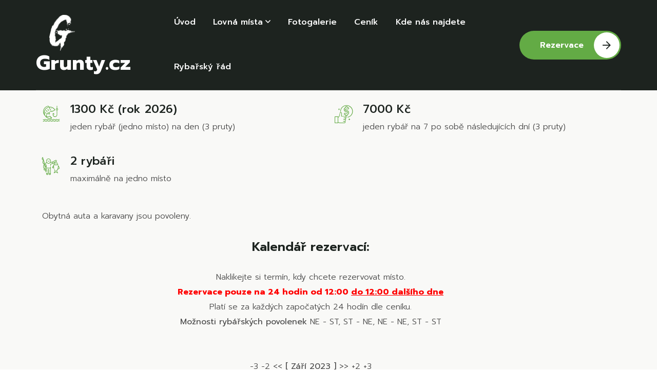

--- FILE ---
content_type: text/html; charset=utf-8
request_url: http://grunty.cz/ryby-objednavka.php?time=1693519200&miesto=6
body_size: 4865
content:
<!DOCTYPE html>
<html lang="zxx">
    <head>
        <!--====== Required meta tags ======-->
        <meta charset="utf-8">
        <meta http-equiv="x-ua-compatible" content="ie=edge">
        <meta name="description" content="Grunty.cz - rybolov, soukromý revír, rybaření - Zažij svůj sen">
        <meta name="viewport" content="width=device-width, initial-scale=1, shrink-to-fit=no">
        <!--====== Title ======-->
        <title>Rezervace Grunty.cz - rybolov, soukromý revír, rybaření - Zažij svůj sen</title>
        
        <script>
        function toggleB(nazov,co) {
         
            var co1 = document.getElementById('checkb' + nazov + '_'+co);
            var elm0 = document.getElementById('checkb' + nazov + '_0');


            var elm1 = document.getElementById('checkb' + nazov + '_1');

            var elm2 = document.getElementById('checkb' + nazov + '_2');

            var elm3 = document.getElementById('checkb' + nazov + '_3');

if(co1.checked===false)
{
elm0.checked=false;
elm1.checked=false;
elm2.checked=false;
elm3.checked=false;
}else
{
  elm0.checked=true;
elm1.checked=true;
elm2.checked=true;
elm3.checked=true;  
}


      
        }</script>
         <!--====== Favicon Icon ======-->
        <link rel="shortcut icon" href="/favicon.ico" type="image/png">
        <!--====== Google Fonts ======-->
        <link href="https://fonts.googleapis.com/css2?family=Prompt:wght@300;400;500;600;700;800&display=swap" rel="stylesheet">
        <!--====== Flaticon css ======-->
        <link rel="stylesheet" href="assets/fonts/flaticon/flaticon_gowilds.css">
        <!--====== FontAwesome css ======-->
        <link rel="stylesheet" href="assets/fonts/fontawesome/css/all.min.css">
        <!--====== Bootstrap css ======-->
        <link rel="stylesheet" href="assets/vendor/bootstrap/css/bootstrap.min.css">
        <!--====== magnific-popup css ======-->
        <link rel="stylesheet" href="assets/vendor/magnific-popup/dist/magnific-popup.css">
        <!--====== Slick-popup css ======-->
        <link rel="stylesheet" href="assets/vendor/slick/slick.css">
        <!--====== Jquery UI css ======-->
        <link rel="stylesheet" href="assets/vendor/jquery-ui/jquery-ui.min.css">
      
        <!--====== Animate css ======-->
        <link rel="stylesheet" href="assets/vendor/animate.css">
        <!--====== Default css ======-->
        <link rel="stylesheet" href="assets/css/default.css?c=123">
        <!--====== Style css ======-->
        <link rel="stylesheet" href="assets/css/style.css?c=123">
    </head>
    <body>
      
        <!--====== Search From ======-->
		<div class="modal fade search-modal" id="search-modal">
            <div class="modal-dialog modal-dialog-centered">
                <div class="modal-content">
                    <form>
                        <div class="form_group">
                        	<input type="search" class="form_control" placeholder="Search here" name="search">
                        	<label><i class="fa fa-search"></i></label>
                        </div>
                    </form>
                </div>
            </div>
        </div><!--====== Search From ======-->
        <!--====== Header Area ======-->

        <header class="header-area header-one   black-header">
            <!--====== Header Navigation ======-->
            <div class="header-navigation navigation-white">
               
                <div class="nav-overlay"></div>
                <div class="container-fluid">
                    <div class="primary-menu">
                        <!--====== Site Branding ======-->
                        <div class="site-branding">
                            <a href="index.php" class="brand-logo" style='     font-size: 40px;
    font-weight: 700;
    line-height: 1.2;   font-family: "Prompt", sans-serif;color:white'><img src="assets/images/logo/new/rosstaB.png" alt="Site Logo"  style="max-height:70px;margin-left:26px"> Grunty.cz</a>
                        </div>
                   
                        <!--====== Nav Menu ======-->
                        <div class="nav-menu">
                            <!--====== Site Branding ======-->
                            <div class="mobile-logo mb-30 d-block d-xl-none">
                                <a href="index.php" class="brand-logo" style='     font-size: 48px;
    font-weight: 700;
    line-height: 1.2;   font-family: "Prompt", sans-serif;'><img src="assets/images/logo/new/rosstaA.png" alt="Site Logo" style="max-width:70px "> </a>
                            </div>
                            <!--=== Nav Search ===-->
                           
                            <!--====== main Menu ======-->
                            <nav class="main-menu">


                              


 
                                <ul>
                                    <li class="menu-item"><a href="index.php">Úvod</a></li>
                                   <li class="menu-item has-children"><a href="rezervacni-system.php">Lovná  místa</a>
                                        <ul class="sub-menu">
                                                                                            
                                           
                                            <li><a href="ryby-objednavka.php?miesto=1">Lovné místo 1</a></li>
                                                                                         
                                           
                                            <li><a href="ryby-objednavka.php?miesto=2">Lovné místo 2</a></li>
                                                                                         
                                           
                                            <li><a href="ryby-objednavka.php?miesto=3">Lovné místo 3</a></li>
                                                                                         
                                           
                                            <li><a href="ryby-objednavka.php?miesto=4">Lovné místo 4</a></li>
                                                                                         
                                           
                                            <li><a href="ryby-objednavka.php?miesto=5">Lovné místo 5</a></li>
                                                                                         
                                           
                                            <li><a href="ryby-objednavka.php?miesto=6">Lovné místo 6</a></li>
                                                                                         
                                           
                                            <li><a href="ryby-objednavka.php?miesto=7">Lovné místo 7</a></li>
                                                                                         
                                           
                                            <li><a href="ryby-objednavka.php?miesto=8">Lovné místo 8</a></li>
                                                                                         
                                           
                                            <li><a href="ryby-objednavka.php?miesto=9">Lovné místo 9</a></li>
                                                                                         
                                           
                                            <li><a href="ryby-objednavka.php?miesto=10">Lovné místo 10</a></li>
                                                                                     <li><a href="ryby-kalendar-objednavok.php">Seznam rezervací</a></li>
                                        </ul>
                                    </li>
                                    <li class="menu-item"><a href="fotogalerie.php">Fotogalerie</a></li>
                                    <li class="menu-item"><a href="cenik-ryby-rybareni.php">Ceník</a></li>
                                    <li class="menu-item"><a href="kde-nas-najdete-kontakt.php">Kde nás najdete</a></li>
                                    <li class="menu-item"><a href="rybarsky-rad.php">Rybařský řád</a></li>
                                    
                                  
                                </ul>
                            </nav>
                            <!--====== Menu Button ======-->
                            <div class="menu-button mt-40 d-xl-none">
                                <a href="rezervacni-system.php" class="main-btn secondary-btn">Rezervace<i class="far fa-arrow-right"></i></a>
                            </div>
                        </div>
                        <!--====== Nav Right Item ======-->
                        <div class="nav-right-item">
                            <div class="menu-button d-xl-block d-none">
                                <a href="rezervacni-system.php" class="main-btn primary-btn">Rezervace<i class="far fa-arrow-right"></i></a>
                            </div>
                            <div class="navbar-toggler">
                                <span></span>
                                <span></span>
                                <span></span>
                            </div>
                        </div>
                    </div>
                </div>
            </div>
        </header><!--====== End Area ======-->
        <!--====== Start Hero Section ======-->         
  
        
        <style>.cell {
      width: 60px;
    height: 60px;
    font-size: 18px;
    color:black;
    padding: 1px;
}
tbody, td, tfoot, th, thead, tr {
    border-width: 1px;
    border-color: white;
    border-spacing: 2px;}
 </style>
  
                         
     <section class="why-choose-section gray-bg pb-50">
         <div class="container" bis_skin_checked="1">
                <!--=== Tour Details Wrapper ===-->
                <div class="tour-details-wrapper pt-80" bis_skin_checked="1">
                    <!--=== Tour Title Wrapper ===-->
                    <div class="tour-title-wrapper pb-30 wow fadeInUp" style="visibility: visible; animation-name: fadeInUp;" bis_skin_checked="1">
                        <div class="row mt-30" bis_skin_checked="1">
                            <div class="col-xl-6" bis_skin_checked="1">
                                <div class="tour-title mb-20" bis_skin_checked="1">
                                    <h3 class="title " >Lovné místo č. 6</h3>
                               
                                </div>
                            </div>
                            
                             <div class="col-xl-6" bis_skin_checked="1">
                                 <div class="tour-title mb-20" bis_skin_checked="1" style="float:right">
                                    <form  method="post" action="ryby-objednavka.php">
                                        <label>Přejdi na místo:</label>  <select name="miesto" style="display: inline">
<option value='1'>1</option><option value='2'>2</option><option value='3'>3</option><option value='4'>4</option><option value='5'>5</option><option value='6' selected='selected'>6</option><option value='7'>7</option><option value='8'>8</option><option value='9'>9</option><option value='10'>10</option></select>



<input type="submit" style="display: inline" value="Jdi!">
</form> 
                               
                                </div>
                            </div>
                            
                        </div>
                        
                        
                        <div class="row pt-30" bis_skin_checked="1" >
                            <div class="col-12" bis_skin_checked="1">
  <div class="row" bis_skin_checked="1">
                                <div class="col-md-6" bis_skin_checked="1">
                                    <!--=== Fancy Icon Box ===-->
                                    <div class="fancy-icon-box-four mb-45 wow fadeInUp" style="visibility: visible; animation-name: fadeInUp;" bis_skin_checked="1">
                                        <div class="icon" bis_skin_checked="1">
                                            <i class="flaticon-fishing-2"></i>
                                        </div>
                                        <div class="text" bis_skin_checked="1">
                                             
<h4 class="title">
    1300 Kč (rok 2026)
    </h4>
                                            <p>jeden rybář (jedno místo) na den (3 pruty)</p>
                                        </div>
                                    </div>
                                </div>
                                <div class="col-md-6" bis_skin_checked="1">
                                    <!--=== Fancy Icon Box ===-->
                                    <div class="fancy-icon-box-four mb-45 wow fadeInUp" style="visibility: visible; animation-name: fadeInUp;" bis_skin_checked="1">
                                        <div class="icon" bis_skin_checked="1">
                                            <i class="flaticon-best-price"></i>
                                        </div>
                                        <div class="text" bis_skin_checked="1">
                                            <h4 class="title">7000 Kč </h4>
                                            <p> jeden rybář na 7 po sobě následujících dní (3 pruty)</p>
                                        </div>
                                    </div>
                                </div>
      <div class="col-md-6" bis_skin_checked="1" style=" display:none ">
                                    <!--=== Fancy Icon Box ===-->
                                    <div class="fancy-icon-box-four mb-45 wow fadeInUp" style="visibility: visible; animation-name: fadeInUp;" bis_skin_checked="1">
                                        <div class="icon" bis_skin_checked="1">
                                            <i class="flaticon-caravan"></i>
                                        </div>
                                        <div class="text" bis_skin_checked="1">
                                            <h4 class="title">1500 Kč  </h4>
                                            <p>chata na den (na míste č. 2)</p>
                                        </div>
                                    </div>
                                </div>
                                <div class="col-md-6" bis_skin_checked="1">
                                    <!--=== Fancy Icon Box ===-->
                                    <div class="fancy-icon-box-four mb-45 wow fadeInUp" style="visibility: visible; animation-name: fadeInUp;" bis_skin_checked="1">
                                        <div class="icon" bis_skin_checked="1">
                                            <i class="flaticon-fishing"></i>
                                        </div>
                                        <div class="text" bis_skin_checked="1">
                                            <h4 class="title">2 rybáři </h4>
                                            <p>maximálně na jedno místo </p>
                                        </div>
                                    </div>
                                </div>
                            </div>

<p>
 
 

Obytná auta a karavany jsou povoleny.</p>  
                            </div>  </div>
                        
                        
                        
                    </div>
                    <!--=== Tour Area Nav ===-->
                     
                     
                </div>
            </div>
         
          
                   <div class="container" bis_skin_checked="1">
                <div class="row" bis_skin_checked="1">
                    
                
                                    </div>
            </div>
            <div class="container" bis_skin_checked="1">
                <div class="row align-items-xl-center" bis_skin_checked="1">
                    <div class="col-xl-12" bis_skin_checked="1">
                        <!--=== Choose Content Box ===-->
                        <div class="choose-content-box pr-lg-70" bis_skin_checked="1">
        
                             <!--=== Section Title ===-->
                      
                           
     	 
 

	 
	

		








 
	<center>
        <h3>Kalendář rezervací:</h3><p><br />Naklikejte si termín, kdy chcete rezervovat místo. </p><p style="color:red;font-weight: bold">Rezervace pouze na 24 hodin od 12:00  <u>do 12:00  dalšího dne</u></p><p>
Platí se za každých započatých 24 hodín dle ceníku.
<p><b>Možnosti rybářských povolenek</b>
NE - ST, ST - NE, NE - NE, ST - ST</p>
</center>

	<form action="objednavka23.php?id=6" method="post">
	<center><br /><br /><a href='ryby-objednavka.php?time=1685570400&miesto=6'>-3</a> <a href='ryby-objednavka.php?time=1688162400&miesto=6'>-2</a> <a href='ryby-objednavka.php?time=1690840800&miesto=6'>&lt;&lt;</a> <b> [ Září 2023 ] </b><a href='ryby-objednavka.php?time=1696111200&miesto=6'>&gt;&gt;</a> <a href='ryby-objednavka.php?time=1698793200&miesto=6'>+2</a> <a href='ryby-objednavka.php?time=1701385200&miesto=6'>+3</a><table border='0' cellspacing='1' cellpadding='0' style='margin:10px;font-size:120%'><tr align='center' valign='middle'><td   bgcolor='#cac0dc' class='cell'><b>Po</b></td><td   bgcolor='#cac0dc' class='cell'><b>Út</b></td><td   bgcolor='#cac0dc' class='cell'><b>St</b></td><td   bgcolor='#cac0dc' class='cell'><b>Čt</b></td><td   bgcolor='#cac0dc' class='cell'><b>Pá</b></td><td   bgcolor='#cac0dc' class='cell'><b>So</b></td><td   bgcolor='#cac0dc' class='cell'><b>Ne</b></td></tr><tr align='center'><td  style='background: #ccffcc' class='cell'><br /></td><td  style='background: #ccffcc' class='cell'><br /></td><td  style='background: #ccffcc' class='cell'><br /></td><td  style='background: #ccffcc' class='cell'><br /></td><td  style='background: #66CC33' class='cell'><b>1 </b><br />&nbsp;&nbsp;&nbsp;&nbsp;</td><td  style='background: #66CC33' class='cell'><b>2 </b><br />&nbsp;&nbsp;&nbsp;&nbsp;</td><td  style='background: #66CC33' class='cell'><b>3 </b><br />&nbsp;&nbsp;&nbsp;&nbsp;</td></tr><tr align='center'><td  style='background: #66CC33' class='cell'><b>4 </b><br />&nbsp;&nbsp;&nbsp;&nbsp;</td><td  style='background: #66CC33' class='cell'><b>5 </b><br />&nbsp;&nbsp;&nbsp;&nbsp;</td><td  style='background: #66CC33' class='cell'><b>6 </b><br />&nbsp;&nbsp;&nbsp;&nbsp;</td><td  style='background: #66CC33' class='cell'><b>7 </b><br />&nbsp;&nbsp;&nbsp;&nbsp;</td><td  style='background: #66CC33' class='cell'><b>8 </b><br />&nbsp;&nbsp;&nbsp;&nbsp;</td><td  style='background: #66CC33' class='cell'><b>9 </b><br />&nbsp;&nbsp;&nbsp;&nbsp;</td><td  style='background: #66CC33' class='cell'><b>10 </b><br />&nbsp;&nbsp;&nbsp;&nbsp;</td></tr><tr align='center'><td  style='background: #66CC33' class='cell'><b>11 </b><br />&nbsp;&nbsp;&nbsp;&nbsp;</td><td  style='background: #66CC33' class='cell'><b>12 </b><br />&nbsp;&nbsp;&nbsp;&nbsp;</td><td  style='background: #66CC33' class='cell'><b>13 </b><br />&nbsp;&nbsp;&nbsp;&nbsp;</td><td  style='background: #66CC33' class='cell'><b>14 </b><br />&nbsp;&nbsp;&nbsp;&nbsp;</td><td  style='background: #66CC33' class='cell'><b>15 </b><br />&nbsp;&nbsp;&nbsp;&nbsp;</td><td  style='background: #66CC33' class='cell'><b>16 </b><br />&nbsp;&nbsp;&nbsp;&nbsp;</td><td  style='background: #66CC33' class='cell'><b>17 </b><br />&nbsp;&nbsp;&nbsp;&nbsp;</td></tr><tr align='center'><td  style='background: #66CC33' class='cell'><b>18 </b><br />&nbsp;&nbsp;&nbsp;&nbsp;</td><td  style='background: #66CC33' class='cell'><b>19 </b><br />&nbsp;&nbsp;&nbsp;&nbsp;</td><td  style='background: #66CC33' class='cell'><b>20 </b><br />&nbsp;&nbsp;&nbsp;&nbsp;</td><td  style='background: #66CC33' class='cell'><b>21 </b><br />&nbsp;&nbsp;&nbsp;&nbsp;</td><td  style='background: #66CC33' class='cell'><b>22 </b><br />&nbsp;&nbsp;&nbsp;&nbsp;</td><td  style='background: #66CC33' class='cell'><b>23 </b><br />&nbsp;&nbsp;&nbsp;&nbsp;</td><td  style='background: #66CC33' class='cell'><b>24 </b><br />&nbsp;&nbsp;&nbsp;&nbsp;</td></tr><tr align='center'><td  style='background: #66CC33' class='cell'><b>25 </b><br />&nbsp;&nbsp;&nbsp;&nbsp;</td><td  style='background: #66CC33' class='cell'><b>26 </b><br />&nbsp;&nbsp;&nbsp;&nbsp;</td><td  style='background: #66CC33' class='cell'><b>27 </b><br />&nbsp;&nbsp;&nbsp;&nbsp;</td><td  style='background: #66CC33' class='cell'><b>28 </b><br />&nbsp;&nbsp;&nbsp;&nbsp;</td><td  style='background: #66CC33' class='cell'><b>29 </b><br />&nbsp;&nbsp;&nbsp;&nbsp;</td><td  style='background: #66CC33' class='cell'><b>30 </b><br />&nbsp;&nbsp;&nbsp;&nbsp;</td><td  style='background: #ccffcc' class='cell'><br /></td></tr></tr></table><br /><b> Říjen 2023 </b><table border='0' cellspacing='1' cellpadding='0' style='margin:10px;font-size:120%'><tr align='center' valign='middle'><td  bgcolor='#cac0dc' class='cell'><b>Po</b></td><td  bgcolor='#cac0dc' class='cell'><b>Út</b></td><td  bgcolor='#cac0dc' class='cell'><b>St</b></td><td  bgcolor='#cac0dc' class='cell'><b>Čt</b></td><td  bgcolor='#cac0dc' class='cell'><b>Pá</b></td><td  bgcolor='#cac0dc' class='cell'><b>So</b></td><td  bgcolor='#cac0dc' class='cell'><b>Ne</b></td></tr><tr align='center'><td  style='background: #ccffcc' class='cell'> <br /></td><td  style='background: #ccffcc' class='cell'> <br /></td><td  style='background: #ccffcc' class='cell'> <br /></td><td  style='background: #ccffcc' class='cell'> <br /></td><td  style='background: #ccffcc' class='cell'> <br /></td><td  style='background: #ccffcc' class='cell'> <br /></td><td  style='background: #66CC33' class='cell'><b>1 </b><br />&nbsp;&nbsp;&nbsp;&nbsp;</td></tr><tr align='center'><td  style='background: #66CC33' class='cell'><b>2 </b><br />&nbsp;&nbsp;&nbsp;&nbsp;</td><td  style='background: #66CC33' class='cell'><b>3 </b><br />&nbsp;&nbsp;&nbsp;&nbsp;</td><td  style='background: #66CC33' class='cell'><b>4 </b><br />&nbsp;&nbsp;&nbsp;&nbsp;</td><td  style='background: #66CC33' class='cell'><b>5 </b><br />&nbsp;&nbsp;&nbsp;&nbsp;</td><td  style='background: #66CC33' class='cell'><b>6 </b><br />&nbsp;&nbsp;&nbsp;&nbsp;</td><td  style='background: #66CC33' class='cell'><b>7 </b><br />&nbsp;&nbsp;&nbsp;&nbsp;</td><td  style='background: #66CC33' class='cell'><b>8 </b><br />&nbsp;&nbsp;&nbsp;&nbsp;</td></tr><tr align='center'><td  style='background: #66CC33' class='cell'><b>9 </b><br />&nbsp;&nbsp;&nbsp;&nbsp;</td><td  style='background: #66CC33' class='cell'><b>10 </b><br />&nbsp;&nbsp;&nbsp;&nbsp;</td><td  style='background: #66CC33' class='cell'><b>11 </b><br />&nbsp;&nbsp;&nbsp;&nbsp;</td><td  style='background: #66CC33' class='cell'><b>12 </b><br />&nbsp;&nbsp;&nbsp;&nbsp;</td><td  style='background: #66CC33' class='cell'><b>13 </b><br />&nbsp;&nbsp;&nbsp;&nbsp;</td><td  style='background: #66CC33' class='cell'><b>14 </b><br />&nbsp;&nbsp;&nbsp;&nbsp;</td><td  style='background: #66CC33' class='cell'><b>15 </b><br />&nbsp;&nbsp;&nbsp;&nbsp;</td></tr><tr align='center'><td  style='background: #66CC33' class='cell'><b>16 </b><br />&nbsp;&nbsp;&nbsp;&nbsp;</td><td  style='background: #66CC33' class='cell'><b>17 </b><br />&nbsp;&nbsp;&nbsp;&nbsp;</td><td  style='background: #66CC33' class='cell'><b>18 </b><br />&nbsp;&nbsp;&nbsp;&nbsp;</td><td  style='background: #66CC33' class='cell'><b>19 </b><br />&nbsp;&nbsp;&nbsp;&nbsp;</td><td  style='background: #66CC33' class='cell'><b>20 </b><br />&nbsp;&nbsp;&nbsp;&nbsp;</td><td  style='background: #66CC33' class='cell'><b>21 </b><br />&nbsp;&nbsp;&nbsp;&nbsp;</td><td  style='background: #66CC33' class='cell'><b>22 </b><br />&nbsp;&nbsp;&nbsp;&nbsp;</td></tr><tr align='center'><td  style='background: #66CC33' class='cell'><b>23 </b><br />&nbsp;&nbsp;&nbsp;&nbsp;</td><td  style='background: #66CC33' class='cell'><b>24 </b><br />&nbsp;&nbsp;&nbsp;&nbsp;</td><td  style='background: #66CC33' class='cell'><b>25 </b><br />&nbsp;&nbsp;&nbsp;&nbsp;</td><td  style='background: #66CC33' class='cell'><b>26 </b><br />&nbsp;&nbsp;&nbsp;&nbsp;</td><td  style='background: #66CC33' class='cell'><b>27 </b><br />&nbsp;&nbsp;&nbsp;&nbsp;</td><td  style='background: #66CC33' class='cell'><b>28 </b><br />&nbsp;&nbsp;&nbsp;&nbsp;</td><td  style='background: #66CC33' class='cell'><b>29 </b><br />&nbsp;&nbsp;&nbsp;&nbsp;</td></tr><tr align='center'><td  style='background: #66CC33' class='cell'><b>30 </b><br />&nbsp;&nbsp;&nbsp;&nbsp;</td><td  style='background: #66CC33' class='cell'><b>31 </b><br />&nbsp;&nbsp;&nbsp;&nbsp;</td><td  style='background: #ccffcc' class='cell'> <br /></td><td  style='background: #ccffcc' class='cell'> <br /></td><td  style='background: #ccffcc' class='cell'> <br /></td><td  style='background: #ccffcc' class='cell'> <br /></td><td  style='background: #ccffcc' class='cell'> <br /></td></tr></tr></table>            Počet rybářů:  <select name="pocet">
                              <option value="1">1</option>
                              <option value="2">2</option>
                          </select><br /><br />
            
            <div class="form_group" bis_skin_checked="1">
                                                    <button class="main-btn secondary-btn">Dokončení objednávky<i class="fas far fa-arrow-right"></i></button>
                                                </div>
            
          
 
 



	<br /><br />
	<table style="font-size: 1.0em;">
	<tr>
	<td colspan="2"> <b>Legenda kalendáře</b></td>
</tr>
	<tr>
	<td  style="background: #66CC33" class='cell'></td>
	<td> - volný pro Vás</td>
</tr>
	
<tr>
	<td style="background: #f8880c" class='cell'></td>
	<td> - čekajíci na schválení rezervace</td>
</tr>
<tr>
	<td  style="background: red" class='cell'></td>
	<td> - bohužel, rezervováno</td>
</tr>

</table>
<br />
</center>
	


  
 
	  
	
                        </div>
                    </div>
                
                </div>
            </div>
        </section>   
        <!--====== Start Activity Section ======-->
         
        <!--====== Start Blog Section ======-->
         
        <!--====== Start Gallery Section ======-->
 
        <!--====== Start Footer ======-->
        <footer class="main-footer black-bg " style="background-image: url('assets/images/pozadie/1.png')">
            <div class="container">
                <!--=== Footer Top ===-->
                <div class="footer-top pt-40 wow fadeInUp">
                    <div class="row">
                        <div class="col-lg-3 col-sm-6">
                            <!--=== Single Info Item ===-->
                            <div class="single-info-item mb-40">
                                <div class="icon">
                                    <i class="far fa-map-marker-alt"></i>
                                </div>
                                <div class="info">
                                    <span class="title">Rezervace</span>
                                    <p>+420 737 445 003 <br />(Po-Pá  8-14  hod)</p>
                                </div>
                            </div>
                        </div>
                        <div class="col-lg-3 col-sm-6">
                            <!--=== Single Info Item ===-->
                            <div class="single-info-item mb-40">
                                <div class="icon">
                                    <i class="far fa-envelope-open"></i>
                                </div>
                                <div class="info">
                                    <span class="title">E-mail</span>
                                    <p><a href="mailto:grunty@grunty.cz">grunty@grunty.cz</a></p>
                                </div>
                            </div>
                        </div>
                       
                        <div class="col-lg-3 col-sm-6">
                            <!--=== Social Box ===-->
                            <div class="social-box mb-40 float-lg-end">
                                <ul class="social-link">
                                    <li><a href="https://www.facebook.com/profile.php?id=100095366478393"><i class="fab fa-facebook-f"></i></a></li>
                                    <li><a href="https://www.youtube.com/channel/UCYcYZim13jmok03DwBZKboA"><i class="fab fa-youtube"></i></a></li>
                                   
                                </ul>
                            </div>
                        </div>
                    </div>
                </div>
                <!--=== Footer Widget ===-->
                 
                <!--=== Footer Copyright ===-->
                <div class="footer-copyright">
                    <div class="row">
                        <div class="col-lg-6">
                            <!--=== Footer Text ===-->
                            <div class="footer-text">
                                <p>Copy@ 2023 <span style="color: #F7921E;">Grunty.cz</span> </p>
                            </div>
                        </div>
                        <div class="col-lg-6">
                            <!--=== Footer Nav ===-->
                            <div class="footer-nav float-lg-end">
                                <ul>
                                    <li><a href="rybarsky-rad.php">Rybařský řád</a></li>
                                    <li><a href="obchodni-podminky.php">Obchodní podmínky</a></li>
                                    <li><a href="reklamacni-rad.php">Reklamační řád</a></li>
                                </ul>
                            </div>
                        </div>
                    </div>
                </div>
            </div>
        </footer><!--====== End Footer ======-->
        <!--====== Back To Top  ======-->
        <a href="#" class="back-to-top" ><i class="far fa-angle-up"></i></a>
        <!--====== Jquery js ======-->
        <script src="assets/vendor/jquery-3.6.0.min.js"></script>
        <!--====== Bootstrap js ======-->
        <script src="assets/vendor/popper/popper.min.js"></script>
        <!--====== Bootstrap js ======-->
        <script src="assets/vendor/bootstrap/js/bootstrap.min.js"></script>
        <!--====== Slick js ======-->
        <script src="assets/vendor/slick/slick.min.js"></script>
        <!--====== Magnific js ======-->
        <script src="assets/vendor/magnific-popup/dist/jquery.magnific-popup.min.js"></script>
        <!--====== Counterup js ======-->
        <script src="assets/vendor/jquery.counterup.min.js"></script>
        <!--====== Waypoints js ======-->
        <script src="assets/vendor/jquery.waypoints.js"></script>
     
        <!--====== jquery UI js ======-->
        <script src="assets/vendor/jquery-ui/jquery-ui.min.js"></script>
        <!--====== WOW js ======-->
        <script src="assets/vendor/wow.min.js"></script>
        <!--====== Main js ======-->
        <script src="assets/js/theme.js"></script>
    </body>
</html>

--- FILE ---
content_type: text/css
request_url: http://grunty.cz/assets/css/style.css?c=123
body_size: 18007
content:
@charset "UTF-8";
/*-----------------------------------------------------------------------------------

    Template Name: Gowilds - Tours and Travel HTML Template
    Template URI: site.com
    Description: Gowilds is a modern Adventure Tours and Travel HTML Template designed for all activities, sports, hiking, or outdoor adventures.
    Author: WebTend 
    Author URI: https://webtend.net/
    Version: 1.0

--------------------------
    CSS INDEX
--------------------------

    01. Common css 
    02. Header css
    03. Hero css
    04. About css
    05. Elements css
    06. Features css
    07. Services css
    08. Activity css
    09. We css
    10. Gallery css
    11. Booking css
    12. Places css
    13. Testimonial css
    14. Shop css
    15. Blog css
    16. Contact css
    17. Footer css
    18. Sliders css
    19. Wrapper css

-----------------------------------------------------------------------------------*/
.contact-info-item .info p, .sidebar-widget-area .booking-info-widget ul.info-list li span span, .sidebar-widget-area .booking-form-widget .sidebar-booking-form .booking-total .total, .sidebar-widget-area .booking-form-widget .sidebar-booking-form .booking-extra .extra, .sidebar-widget-area .booking-form-widget .sidebar-booking-form .booking-item label, .sidebar-widget-area .tag-cloud-widget a, .blog-post .entry-content .block-quote span, .single-blog-post-four .entry-content .main-btn.filled-btn:hover i, .gw-testimonial-item-two .testimonial-inner-content > p, .gw-testimonial-item .testimonial-inner-content > p, .tour-area-nav .share-nav a, .related-tour-place .place-arrows .slick-arrow:hover, .booking-form-two .booking-btn, .activity-nav-tab .nav-tabs li a, .single-service-item-four:hover .content h3.title, .single-service-item-three .content .meta span.rate, .single-service-item .content .icon-btn, .check-list li, .single-skill-circle .inner-circle .number, .hero-wrapper-two .hero-content .hero-button .main-btn.primary-btn i, .nav-right-item .lang-dropdown .nice-select ul.list, .header-navigation .main-menu ul > li .sub-menu li a, .btn-link, .main-btn.filled-btn:hover i, .main-btn.filled-btn, .main-btn i, h6, h5, h4, h3, h2, h1 {
  color: #1C231F;
}

.footer-copyright .footer-nav ul li a:hover, .service-nav-widget .footer-content .footer-widget-nav li a:hover, .footer-top .social-box ul.social-link li a, .black-bg .single-info-item .info p:hover a, .contact-info-item .info p:hover a, .sidebar-widget-area .recent-place-widget .recent-place-list .place-thumbnail-content .place-content span.price, .sidebar-widget-area .recent-place-widget .recent-place-list .place-thumbnail-content .place-content h5:hover, .sidebar-widget-area .booking-info-widget ul.info-list li span i, .sidebar-widget-area .booking-form-widget .sidebar-booking-form .booking-extra .extra i, .sidebar-widget-area .booking-form-widget .sidebar-booking-form .bk-item i, .sidebar-widget-area .sidebar-banner-widget .banner-widget-content .banner-img .hover-content p i, .sidebar-widget-area .recent-post-widget .recent-post-list .post-thumbnail-content .post-title-date h5:hover, .sidebar-widget-area .recent-post-widget .recent-post-list .post-thumbnail-content .post-title-date span.posted-on:hover, .sidebar-widget-area .category-widget ul.category-nav li a:hover, .comments-area .comment .comment-wrap .comment-author-content span.author-name span.time i, .post-navigation-item .post-nav-item .content h6:hover, .single-blog-post-four .entry-content h3.title:hover, .single-blog-post-three .entry-content h3.title:hover, .single-blog-post-two .entry-content h3.title:hover, .post-meta span:hover a, .description-tabs .nav-link:hover, .description-tabs .nav-link.active, .product-details-wrapper .product-info span.price, .single-product-item .content .info h4.title:hover, .destination-details-wrapper .destination-info .meta span.location i, .days-area .nav-tabs .nav-link.active, .tour-title-wrapper .tour-widget-info .info-box .icon, .tour-title-wrapper .tour-title p i, .single-place-item-three:hover .place-content h4.title, .single-place-item .place-content .info .meta span a:hover, .single-place-item .place-content .info .meta span i, .single-place-item .place-content .info p i, .single-place-item .place-content .info h4.title:hover, .booking-form-two .form_group label, .booking-form .nice-select:after, .booking-form label i, .activity-content-box .icon i, .single-service-item-two:hover .content .icon i, .check-list li i, .single-info-item-two .info h5:hover a, .single-info-item-two .icon, .single-event-item .content h3.title:hover, .single-event-item .content .meta span i, .single-activity-item .content .main-btn:hover i, .single-counter-item-two .icon, .single-counter-item .icon, .counter-item h2.number, .single-team-item .member-info ul.social-link li a:hover, .fancy-icon-box-four .icon i, .fancy-icon-box-three .icon, .fancy-icon-box-two .icon, .single-features-list .icon-inner .icon, .hero-wrapper-three .hero-arrows .slick-arrow:hover, .navigation-white.header-navigation .main-menu ul > li .search-btn:hover, .navigation-white.header-navigation .main-menu ul > li:hover > a, .nav-right-item .search-btn:hover, .header-navigation.breakpoint-on .nav-search .search-btn, .header-navigation .main-menu ul > li:hover > a, .header-navigation .main-menu ul > li .sub-menu li:hover > a, .header-navigation .main-menu ul > li .sub-menu li a:hover, .header-navigation .main-menu ul > li.search-item .search-btn:hover, .btn-link:hover, .sub-title {
  color: #63AB45;
}

.reviews-wrapper .reviews-inner-box .rating-value .rate-score, .black-bg .sub-title, .footer-newsletter-widget .footer-content form label, .comment-rating-ul li span i, .post-author-box .author-content ul.social-link li a:hover, .blog-post .entry-footer .social-share a:hover, .single-blog-post .entry-content h3.title:hover, .product-details-wrapper .product-info .product-meta li a:hover, .product-details-wrapper .product-info ul.ratings li a:hover, .destination-details-wrapper .destination-info .features-list li span i, .single-service-item-four .content .icon-btn, .single-service-item-three .content .meta span.rate i, .single-service-item-two .content .icon i, .ratings li i, .single-event-item .content p.location i, .single-activity-item .content .meta .rate i, .single-features-list .icon-inner .icon-check i, .about-two_content-box .card-list .card-item i {
  color: #F7921E;
}

.single-place-item .place-content .info .meta span a i, .single-place-item .place-content .info .meta span a, .header-navigation .main-menu ul > li > a {
  color: #1D231F;
}

.reviews-wrapper .reviews-inner-box .rating-value span.reviews, .hero-slider-two .slick-arrow:hover, .hero-slider-one .slick-arrow:hover, .footer-top .social-box ul.social-link li a:hover, .black-bg .single-cta-item .content h3.title, .black-bg .single-info-item .info span.title, .black-bg .footer-top .social-box ul.social-link li a:hover, .black-bg .footer-widget h4.widget-title, .sidebar-widget-area .tag-cloud-widget a:hover, .sidebar-widget-area .sidebar-banner-widget .banner-widget-content .banner-img .hover-content p, .sidebar-widget-area .sidebar-banner-widget .banner-widget-content .banner-img .hover-content h4.title, .blog-post .entry-footer .tag-links a:hover, .cat-btn, .product-details-wrapper .product-info ul.social-link li a:hover, .single-product-item .img-holder .tag span, .tour-area-nav .share-nav a:hover, .single-place-item-three:hover .place-content .meta .icon-btn, .single-place-item-two .place-img .tour-count, .booking-form-two .booking-btn:hover, .single-gallery-item .gallery-img .icon-btn, .activity-content-box ul.check-list li, .activity-nav-tab .nav-tabs li a.active, .single-service-item-four .content h3.title, .single-service-item-four:hover .content .icon-btn, .single-service-item-two .content .btn-link, .single-service-item-two .content p, .single-service-item-two .content h3.title, .single-service-item:hover .content .icon-btn, .ribbon, .gowilds-pagination li a.active, .gowilds-pagination li a:hover, .single-info-item .icon, .single-cta-item .content .icon-btn, .single-activity-item .content .main-btn i, .single-counter-item:hover .icon, .fancy-icon-box-three:hover .text .btn-link, .fancy-icon-box-three:hover .text h5.title, .fancy-icon-box-two:hover .icon, .fancy-icon-box:hover .icon, .single-features-item-three:hover .content h6, .single-features-item-two .content h3.title, .single-features-item .img-holder .text .icon-btn, .hero-wrapper-three .hero-arrows .slick-arrow, .navigation-white.header-navigation .nav-right-item .lang-dropdown .nice-select, .navigation-white.header-navigation .main-menu ul > li .search-btn, .navigation-white.header-navigation .main-menu ul > li > a, .header-three .header-navigation .primary-menu.black-bg .nav-right-item .lang-dropdown .nice-select, .nav-right-item .search-btn, .header-navigation.breakpoint-on .nav-menu .main-menu ul li .dd-trigger, .back-to-top:hover, .back-to-top:focus, .main-btn.filled-btn.filled-white, .main-btn.filled-btn:hover, .main-btn.filled-btn i, .main-btn.secondary-btn, .main-btn.primary-btn, .text-white p, .text-white h1, .text-white h2, .text-white h3, .text-white h4, .text-white h5, .text-white h6 {
  color: #fff;
}

.reviews-wrapper .reviews-inner-box .rating-value span.reviews, .fun-wrapper, ul.slick-dots li:after, .footer-top .social-box ul.social-link li a:hover, .black-bg .footer-top .social-box ul.social-link li a:hover, .sidebar-widget-area .tag-cloud-widget a:hover, .blog-post .entry-footer .tag-links a:hover, .single-product-item .img-holder .tag span.off, .tour-area-nav .share-nav a:hover, .single-place-item-three:hover .place-content .meta .icon-btn, .booking-form-two .booking-btn:hover, .gowilds-pagination li a.active, .gowilds-pagination li a:hover, .single-info-item .icon, .single-cta-item .content .icon-btn, .single-counter-item:hover .icon, .fancy-icon-box-three:hover, .fancy-icon-box-two:hover .icon, .fancy-icon-box:hover .icon, .single-features-item-three:hover .content, .single-features-item .img-holder .text .icon-btn, .single-features-item .img-holder .text h4.title:before, .header-navigation.breakpoint-on .nav-menu .main-menu ul li .dd-trigger, .main-btn.filled-btn.filled-white:hover, .main-btn.filled-btn:hover, .main-btn.filled-btn i, .main-btn.secondary-btn:hover, .main-btn.primary-btn {
  background-color: #63AB45;
}

.hero-slider-two .slick-arrow:hover, .hero-slider-one .slick-arrow:hover, .blog-post .entry-content .block-quote span:before, .single-blog-post-four .entry-content .main-btn.filled-btn:hover, .single-blog-post-four .entry-content .main-btn.filled-btn i, .cat-btn, .description-wrapper .content-box ul.check-style-one li i, .product-details-wrapper .product-info ul.social-link li a:hover, .single-product-item .img-holder .tag span.feat, .single-place-item-two .place-img .tour-count, .single-gallery-item .gallery-img .icon-btn, .activity-nav-tab .nav-tabs li a.active, .single-service-item-four:hover .content .icon-btn, .single-service-item:hover .content .icon-btn, .ribbon, .single-progress-bar .progress .progress-bar, .single-cta-item:nth-child(2) .content .icon-btn, .back-to-top:hover, .back-to-top:focus, .main-btn.secondary-btn, .main-btn.primary-btn:hover {
  background-color: #F7921E;
}

.single-activity-item .content .main-btn i, .header-two .header-navigation.sticky, .header-one .header-navigation.sticky, .black-bg {
  background-color: #1D231F;
}

.skill-wrapper, .footer-newsletter-widget .footer-content form .form_control, .sidebar-widget-area .booking-form-widget .sidebar-booking-form .bk-item .nice-select, .sidebar-widget-area .booking-form-widget .sidebar-booking-form .bk-item input, .sidebar-widget-area .sidebar-widget, .single-blog-post-four .entry-content .main-btn.filled-btn:hover i, .gw-testimonial-item-two, .destination-details-wrapper .destination-info .features-list li span, .single-place-item-three .place-content .meta .icon-btn, .single-place-item-three:hover, .single-place-item .place-content .info, .booking-form .nice-select:focus, .booking-form .form_control:focus, .booking-form-wrapper, .activity-nav-tab, .single-service-item-four .content .icon-btn, .single-service-item-four:hover, .single-service-item-three .content .meta span.rate, .single-service-item-three:hover, .single-service-item .content .icon-btn, .single-service-item, .video-popup, .single-event-item, .single-activity-item .content .meta, .single-counter-item-two .icon, .single-counter-item, .single-team-item, .fancy-icon-box-three .icon, .fancy-icon-box-two, .fancy-icon-box .icon, .single-features-list .icon-inner .icon, .single-features-item-three .content, .single-features-item .img-holder .content, .about-two_content-box .card-list .card-item, .hero-search-form, .hero-wrapper-three .hero-arrows .slick-arrow:hover, .navigation-white.header-navigation .navbar-toggler span, .header-four .header-navigation.sticky, .header-navigation.breakpoint-on .nav-menu, .header-navigation .main-menu ul > li .sub-menu, .preloader, .main-btn.filled-btn:hover i, .main-btn i, .white-bg {
  background-color: #fff;
}

.contact-form .form_control, .contact-info-item, .sidebar-widget-area .booking-form-widget, .sidebar-widget-area .tag-cloud-widget, .sidebar-widget-area .search-widget, .comments-respond, .blog-post .entry-content .block-quote, .review-form-area, .days-area .nav-tabs, .single-place-item-three, .booking-form .nice-select, .booking-form .form_control, .activity-nav-tab .nav-tabs li a, .single-service-item-three, .single-activity-item .content, .fancy-icon-box-three, .fancy-icon-box-two .icon, .fancy-icon-box, .gray-bg {
  background-color: #F9F9F7;
}

h1 {
  font-size: 85px;
  font-weight: 700;
  line-height: 1.12;
}

h2 {
  font-size: 48px;
  font-weight: 700;
  line-height: 1.2;
}

h3 {
  font-size: 24px;
  font-weight: 600;
  line-height: 1.3;
}

h4 {
  font-size: 22px;
  font-weight: 600;
  line-height: 1.37;
}

h5 {
  font-size: 20px;
  font-weight: 600;
  line-height: 1.3;
}

h6 {
  font-size: 18px;
  font-weight: 600;
  line-height: 1.2;
}

.hero-slider-two .slick-arrow, .hero-slider-one .slick-arrow, .footer-top .social-box ul.social-link li a, .product-details-wrapper .product-info ul.social-link li a, .single-place-item-three .place-content .meta .icon-btn, .single-gallery-item .gallery-img .icon-btn, .single-gallery-item .gallery-img .hover-overlay, .single-service-item-four .content .icon-btn, .single-service-item .content .icon-btn, .video-popup, .gowilds-pagination li a, .single-skill-circle .inner-circle, .single-info-item-two .icon, .single-info-item .icon, .single-cta-item .content .icon-btn, .single-counter-item-two .icon, .single-counter-item .icon, .fancy-icon-box-three .icon, .fancy-icon-box-two .icon, .fancy-icon-box .icon, .single-features-list .icon-inner .icon, .single-features-item .img-holder .text .icon-btn, .hero-wrapper-three .hero-arrows .slick-arrow, .header-navigation.breakpoint-on .nav-menu .main-menu ul li .dd-trigger, .preloader, .main-btn i {
  display: -webkit-box;
  display: -ms-flexbox;
  display: flex;
  -webkit-box-align: center;
      -ms-flex-align: center;
          align-items: center;
  -webkit-box-pack: center;
      -ms-flex-pack: center;
          justify-content: center;
}

/*---========================
        01. Default css 
=======================----*/
/* Base CSS */
html {
  font-size: 100%;
}

* {
  margin: 0;
  padding: 0;
  -webkit-box-sizing: border-box;
  box-sizing: border-box;
}

a {
  color: inherit;
  text-decoration: none;
  -webkit-transition: all 0.3s ease-out 0s;
  transition: all 0.3s ease-out 0s;
}
a:hover, a:focus {
  color: inherit;
  text-decoration: none;
}

a:focus,
input:focus,
textarea:focus,
button:focus {
  text-decoration: none;
  outline: none;
}

i,
span,
a {
  display: inline-block;
}

h1,
h2,
h3,
h4,
h5,
h6 {
  margin: 0px;
  font-family: "Prompt", sans-serif;
}

@media only screen and (min-width: 1200px) and (max-width: 1600px) {
  h2 {
    font-size: 42px;
  }
}
@media (max-width: 1199px) {
  h2 {
    font-size: 36px;
  }
}
@media (max-width: 767px) {
  h2 {
    font-size: 24px;
  }
}

ul, ol {
  margin: 0px;
  padding: 0px;
  list-style-type: none;
}

p {
  margin: 0px;
}

input, textarea {
  display: inherit;
}

label {
  margin-bottom: 0;
}

iframe {
  width: 100%;
  border: none;
  display: inherit;
}

img {
  max-width: 100%;
}

body {
  font-weight: normal;
  font-style: normal;
  font-weight: 300;
  color: #484848;
  font-family: "Prompt", sans-serif;
  font-size: 16px;
  line-height: 29.6px;
  overflow-x: hidden;
}

/*====== Extra CSS ======*/
.container-fluid {
  padding-left: 70px;
  padding-right: 70px;
}
@media only screen and (min-width: 1200px) and (max-width: 1600px) {
  .container-fluid {
    padding-left: 15px;
    padding-right: 15px;
  }
}
@media (max-width: 1199px) {
  .container-fluid {
    padding-left: 15px;
    padding-right: 15px;
  }
}

.mbm-150 {
  margin-bottom: -130px;
}

@media only screen and (min-width: 1200px) {
  .plr-5p {
    padding-left: 5%;
    padding-right: 5%;
  }

  /* Margin Left */
  .ml-lg-40 {
    margin-left: 40px;
  }

  .ml-lg-45 {
    margin-left: 45px;
  }

  .ml-lg-55 {
    margin-left: 55px;
  }

  .ml-lg-60 {
    margin-left: 60px;
  }

  .ml-lg-70 {
    margin-left: 70px;
  }

  .ml-minus-lg-60 {
    margin-left: -60px;
  }

  /* Margin Right */
  .mr-lg-40 {
    margin-right: 40px;
  }

  .mr-lg-50 {
    margin-right: 50px;
  }

  .mr-lg-70 {
    margin-right: 70px;
  }

  .mr-lg-100 {
    margin-right: 100px;
  }

  /* Padding Left */
  .pl-lg-20 {
    padding-left: 20px;
  }

  .pl-lg-30 {
    padding-left: 30px;
  }

  .pl-lg-40 {
    padding-left: 40px;
  }

  .pl-lg-45 {
    padding-left: 45px;
  }

  .pl-lg-50 {
    padding-left: 50px;
  }

  .pl-lg-55 {
    padding-left: 55px;
  }

  .pl-lg-60 {
    padding-left: 60px;
  }

  .pl-lg-70 {
    padding-left: 70px;
  }

  .pl-lg-80 {
    padding-left: 80px;
  }

  .pl-lg-100 {
    padding-left: 100px;
  }

  /* Padding Right */
  .pr-lg-30 {
    padding-right: 30px;
  }

  .pr-lg-40 {
    padding-right: 40px;
  }

  .pr-lg-50 {
    padding-right: 50px;
  }

  .pr-lg-60 {
    padding-right: 60px;
  }

  .pr-lg-70 {
    padding-right: 70px;
  }
}
ul.social-link li {
  display: inline-block;
}

.bg_cover {
  background-position: center center;
  background-size: cover;
  background-repeat: no-repeat;
}

.slick-slide {
  outline: 0;
}

.form_group {
  position: relative;
}

.form_control {
  width: 100%;
  border: none;
}

textarea.form_control {
  padding-top: 15px;
  display: inherit;
}

.p-r {
  position: relative;
}

.z-1 {
  z-index: 1;
}

.z--1 {
  z-index: -1;
}

.z-2 {
  z-index: 2;
}

.sub-title {
  font-size: 16px;
  font-weight: 500;
  line-height: 19px;
  padding: 10px 20px;
  background: rgba(99, 171, 69, 0.1);
  border-radius: 7px;
}

.section-title span.sub-title {
  margin-bottom: 13px;
}

/*===== All Bg =====*/
.black-dark-bg {
  background-color: #272C28;
}

/*===== All Button Style =====*/
button {
  border: none;
}

.main-btn {
  display: -webkit-inline-box;
  display: -ms-inline-flexbox;
  display: inline-flex;
  -webkit-box-align: center;
      -ms-flex-align: center;
          align-items: center;
  -webkit-box-pack: center;
      -ms-flex-pack: center;
          justify-content: center;
  padding: 3px 3px 3px 40px;
  font: 600 16px "Prompt", sans-serif;
  /*text-transform: capitalize;*/
  border-radius: 28px;
  line-height: 20px;
  -webkit-transition: all 0.3s ease-out 0s;
  transition: all 0.3s ease-out 0s;
}
.main-btn i {
  -webkit-box-flex: 0;
      -ms-flex: 0 0 auto;
          flex: 0 0 auto;
  margin-left: 20px;
  width: 50px;
  height: 50px;
  border-radius: 50%;
  font-size: 18px;
}
.main-btn.filled-btn {
  padding: 2px 3px 2px 40px;
  background-color: transparent;
  border: 1px solid rgba(0, 0, 0, 0.1);
}
.main-btn.filled-btn.filled-white {
  border-color: #fff;
}
.main-btn.filled-btn.filled-white:hover {
  border-color: transparent;
}

.btn-link {
 /* text-transform: capitalize;*/
  font-weight: 600;
  font-size: 16px;
  line-height: 22px;
  text-decoration: underline;
}
.btn-link i {
  margin-left: 7px;
  -webkit-transition: all 0.3s ease-out 0s;
  transition: all 0.3s ease-out 0s;
}
.btn-link:hover i {
  margin-left: 10px;
}

/*====== Custom Animation =======*/
@-webkit-keyframes shake {
  0% {
    -webkit-transform: translateX(0px);
            transform: translateX(0px);
  }
  50% {
    -webkit-transform: translateX(7px);
            transform: translateX(7px);
  }
  100% {
    -webkit-transform: translateX(0px);
            transform: translateX(0px);
  }
}
@keyframes shake {
  0% {
    -webkit-transform: translateX(0px);
            transform: translateX(0px);
  }
  50% {
    -webkit-transform: translateX(7px);
            transform: translateX(7px);
  }
  100% {
    -webkit-transform: translateX(0px);
            transform: translateX(0px);
  }
}
.animate-float-x {
  -webkit-animation-name: float-x;
          animation-name: float-x;
  -webkit-animation-duration: 2s;
          animation-duration: 2s;
  -webkit-animation-iteration-count: infinite;
          animation-iteration-count: infinite;
  -webkit-animation-timing-function: linear;
          animation-timing-function: linear;
}

.animate-float-y {
  -webkit-animation-name: float-y;
          animation-name: float-y;
  -webkit-animation-duration: 2s;
          animation-duration: 2s;
  -webkit-animation-iteration-count: infinite;
          animation-iteration-count: infinite;
  -webkit-animation-timing-function: linear;
          animation-timing-function: linear;
}

@-webkit-keyframes float-y {
  0% {
    -webkit-transform: translateY(-20px);
            transform: translateY(-20px);
  }
  50% {
    -webkit-transform: translateY(-10px);
            transform: translateY(-10px);
  }
  100% {
    -webkit-transform: translateY(-20px);
            transform: translateY(-20px);
  }
}
@keyframes float-y {
  0% {
    -webkit-transform: translateY(-20px);
            transform: translateY(-20px);
  }
  50% {
    -webkit-transform: translateY(-10px);
            transform: translateY(-10px);
  }
  100% {
    -webkit-transform: translateY(-20px);
            transform: translateY(-20px);
  }
}
@-webkit-keyframes float-x {
  0% {
    -webkit-transform: translateX(-20px);
            transform: translateX(-20px);
  }
  50% {
    -webkit-transform: translateX(-10px);
            transform: translateX(-10px);
  }
  100% {
    -webkit-transform: translateX(-20px);
            transform: translateX(-20px);
  }
}
@keyframes float-x {
  0% {
    -webkit-transform: translateX(-20px);
            transform: translateX(-20px);
  }
  50% {
    -webkit-transform: translateX(-10px);
            transform: translateX(-10px);
  }
  100% {
    -webkit-transform: translateX(-20px);
            transform: translateX(-20px);
  }
}
@-webkit-keyframes wave {
  0%, 100% {
    -webkit-transform: translateX(0);
            transform: translateX(0);
  }
  50% {
    -webkit-transform: translateX(100px);
            transform: translateX(100px);
  }
}
@keyframes wave {
  0%, 100% {
    -webkit-transform: translateX(0);
            transform: translateX(0);
  }
  50% {
    -webkit-transform: translateX(100px);
            transform: translateX(100px);
  }
}
/*====== Search Modal ======*/
.search-modal {
  background-color: rgba(13, 18, 23, 0.95);
}
.search-modal .modal-content {
  padding: 15px 30px;
  background-color: transparent;
  border: none;
}
.search-modal .modal-content label {
  position: absolute;
  top: 15px;
  right: 0;
  color: #fff;
}
.search-modal .modal-content .form_control {
  padding: 15px 30px 15px 0;
  background-color: transparent;
  color: #fff;
  border-bottom: 1px solid rgba(255, 255, 255, 0.7);
}
.search-modal .modal-content .form_control::-webkit-input-placeholder {
  color: #fff;
}
.search-modal .modal-content .form_control::-moz-placeholder {
  color: #fff;
}
.search-modal .modal-content .form_control:-ms-input-placeholder {
  color: #fff;
}
.search-modal .modal-content .form_control::-ms-input-placeholder {
  color: #fff;
}
.search-modal .modal-content .form_control::placeholder {
  color: #fff;
}
.search-modal .modal-content .form_control:focus {
  background-color: transparent;
}

.modal-open {
  overflow: auto !important;
  padding-right: 0 !important;
  overflow-x: hidden !important;
}
.modal-open .modal.show {
  padding-right: 0 !important;
  overflow-x: hidden !important;
  overflow-y: hidden !important;
}

/*===== Nice Select =====*/
.nice-select {
  padding: 0 10px;
  border: none;
  border-radius: 0px;
  font-size: 16px;
}
.nice-select:after {
  position: absolute;
  right: 0;
  content: "";
  font-family: "Font Awesome 5 Pro";
  font-weight: 400;
}
.nice-select ul.list {
  border-radius: 0;
}
.nice-select .option {
  padding: 0 10px;
}

/*====== Start Preloader css ======*/
.preloader {
  bottom: 0;
  height: 100vh;
  left: 0;
  position: fixed;
  right: 0;
  top: 0;
  width: 100vw;
  z-index: 99999;
}
.preloader .loader {
  margin: 0 auto;
  position: relative;
  text-align: center;
}
.preloader .pre-box {
  width: 50px;
  height: 50px;
  background: #63AB45;
  -webkit-animation: loaderAnimate 0.5s linear infinite;
          animation: loaderAnimate 0.5s linear infinite;
  position: absolute;
  top: 0;
  left: 0;
  border-radius: 3px;
}
.preloader .pre-shadow {
  width: 50px;
  height: 5px;
  background: #000;
  opacity: 0.1;
  position: absolute;
  top: 59px;
  left: 0;
  border-radius: 50%;
  -webkit-animation: loaderShadow 0.5s linear infinite;
          animation: loaderShadow 0.5s linear infinite;
}

@-webkit-keyframes loaderAnimate {
  17% {
    border-bottom-right-radius: 3px;
  }
  25% {
    -webkit-transform: translateY(9px) rotate(22.5deg);
            transform: translateY(9px) rotate(22.5deg);
  }
  50% {
    -webkit-transform: translateY(18px) scale(1, 0.9) rotate(45deg);
            transform: translateY(18px) scale(1, 0.9) rotate(45deg);
    border-bottom-right-radius: 40px;
  }
  75% {
    -webkit-transform: translateY(9px) rotate(67.5deg);
            transform: translateY(9px) rotate(67.5deg);
  }
  100% {
    -webkit-transform: translateY(0) rotate(90deg);
            transform: translateY(0) rotate(90deg);
  }
}
@keyframes loaderAnimate {
  17% {
    border-bottom-right-radius: 3px;
  }
  25% {
    -webkit-transform: translateY(9px) rotate(22.5deg);
            transform: translateY(9px) rotate(22.5deg);
  }
  50% {
    -webkit-transform: translateY(18px) scale(1, 0.9) rotate(45deg);
            transform: translateY(18px) scale(1, 0.9) rotate(45deg);
    border-bottom-right-radius: 40px;
  }
  75% {
    -webkit-transform: translateY(9px) rotate(67.5deg);
            transform: translateY(9px) rotate(67.5deg);
  }
  100% {
    -webkit-transform: translateY(0) rotate(90deg);
            transform: translateY(0) rotate(90deg);
  }
}
@-webkit-keyframes loaderShadow {
  50% {
    -webkit-transform: scale(1.2, 1);
            transform: scale(1.2, 1);
  }
}
@keyframes loaderShadow {
  50% {
    -webkit-transform: scale(1.2, 1);
            transform: scale(1.2, 1);
  }
}
/*====== Start Back to top css ======*/
.back-to-top {
  background-color: #63AB45;
  border-radius: 50%;
  bottom: 30px;
  color: #fff;
  cursor: pointer;
  display: none;
  font-size: 20px;
  width: 50px;
  height: 50px;
  line-height: 50px;
  position: fixed;
  right: 30px;
  text-align: center;
  text-decoration: none;
  -webkit-transition: 0.3s;
  transition: 0.3s;
  z-index: 337;
}
/*====================
    End COMMON css 
======================*/
/*---==================
    02. Header css 
=================----*/
/* Transparent Header  */
.transparent-header {
  position: absolute;
  background-color: transparent;
  /*background-image: url('../../assets/images/pozadie/1.png');*/
  top: 0;
  left: 0;
  width: 100%;
  z-index: 999;
}

.black-header {
  position: absolute;
  background-color: #1d231f;
  /*background-image: url('../../assets/images/pozadie/1.png');*/
  top: 0;
  left: 0;
  width: 100%;
  z-index: 999;
}
@media (max-width: 991px) {
  .transparent-header {
    top: 0;
  }
}

/* Header Navigation */
.header-navigation .nav-overlay {
  position: fixed;
  top: 0;
  left: 0;
  width: 100%;
  height: 100%;
  background-color: rgba(0, 0, 0, 0.5);
  -webkit-transition: all 0.3s ease-out 0s;
  transition: all 0.3s ease-out 0s;
  visibility: hidden;
  opacity: 0;
  z-index: 2;
}
.header-navigation .nav-overlay.active {
  visibility: visible;
  opacity: 1;
}
.header-navigation .primary-menu {
  display: -webkit-box;
  display: -ms-flexbox;
  display: flex;
  -webkit-box-align: center;
      -ms-flex-align: center;
          align-items: center;
}
.header-navigation .main-menu ul > li {
  display: inline-block;
  position: relative;
  margin-left: 17px;
  margin-right: 17px;
}
@media only screen and (min-width: 1200px) and (max-width: 1600px) {
  .header-navigation .main-menu ul > li {
    margin-left: 14px;
    margin-right: 14px;
  }
}
.header-navigation .main-menu ul > li.search-item .search-btn {
  cursor: pointer;
  -webkit-transition: all 0.3s ease-out 0s;
  transition: all 0.3s ease-out 0s;
}
.header-navigation .main-menu ul > li > a {
  position: relative;
  display: block;
  font: 500 18px "Prompt", sans-serif;
  padding: 34px 0 37px;
  /*text-transform: capitalize;*/
  line-height: 1;
}
.header-navigation .main-menu ul > li > a span.dd-trigger {
  margin-left: 5px;
}
@media only screen and (min-width: 1200px) and (max-width: 1600px) {
  .header-navigation .main-menu ul > li > a {
    font-size: 16px;
  }
}
.header-navigation .main-menu ul > li .sub-menu {
  position: absolute;
  left: 0;
  top: 120%;
  width: 250px;
  opacity: 0;
  visibility: hidden;
  -webkit-transition: all 0.2s;
  transition: all 0.2s;
  z-index: 99;
  padding: 15px 0;
  height: auto;
  text-align: left;
  border-radius: 5px;
  -webkit-box-shadow: 0 30px 70px 0 rgba(137, 139, 142, 0.15);
          box-shadow: 0 30px 70px 0 rgba(137, 139, 142, 0.15);
}
.header-navigation .main-menu ul > li .sub-menu li {
  display: block;
  margin: 0 20px 10px;
  border-bottom: 1px solid #ececec;
}
.header-navigation .main-menu ul > li .sub-menu li a {
  display: -webkit-box;
  display: -ms-flexbox;
  display: flex;
  -webkit-box-align: center;
      -ms-flex-align: center;
          align-items: center;
  padding: 0 5px 10px;
  position: relative;
  line-height: 1.5;
  margin: 0;
  -webkit-transition: all 0.3s ease-out 0s;
  transition: all 0.3s ease-out 0s;
}
.header-navigation .main-menu ul > li .sub-menu li a span.dd-trigger {
  float: right;
}
.header-navigation .main-menu ul > li .sub-menu li:last-child {
  border-bottom: 0;
  margin-bottom: 0;
}
.header-navigation .main-menu ul > li .sub-menu li:last-child a {
  padding-bottom: 0;
}
.header-navigation .main-menu ul > li .sub-menu li .sub-menu {
  left: 100%;
  top: 50%;
}
.header-navigation .main-menu ul > li .sub-menu li:hover .sub-menu {
  top: 0%;
}
.header-navigation .main-menu ul > li:hover > .sub-menu {
  opacity: 1;
  visibility: visible;
  top: 100%;
}
.header-navigation.breakpoint-on .nav-search .form_control {
  border: 1px solid #e1e1e1;
  padding: 15px 20px;
}
.header-navigation.breakpoint-on .nav-search .search-btn {
  position: absolute;
  top: 17px;
  right: 20px;
  background-color: transparent;
}
.header-navigation.breakpoint-on .nav-menu {
  text-align: left;
  position: fixed;
  top: 0;
  left: -290px;
  width: 290px;
  height: 100%;
  -webkit-transition-duration: 500ms;
          transition-duration: 500ms;
  padding: 40px 20px;
  -webkit-box-shadow: 0 5px 20px rgba(0, 0, 0, 0.1);
          box-shadow: 0 5px 20px rgba(0, 0, 0, 0.1);
  display: block;
  overflow-x: hidden;
  overflow-y: scroll;
  z-index: 9999;
}
.header-navigation.breakpoint-on .nav-menu.menu-on {
  left: 0;
}
.header-navigation.breakpoint-on .nav-menu .main-menu ul li {
  display: block;
  margin: 0;
  border-bottom: 1px solid #ececec;
}
.header-navigation.breakpoint-on .nav-menu .main-menu ul li.search-item {
  display: none;
}
.header-navigation.breakpoint-on .nav-menu .main-menu ul li a {
  display: block;
  padding: 15px 0;
  color: #000;
}
.header-navigation.breakpoint-on .nav-menu .main-menu ul li .sub-menu {
  width: 100%;
  position: relative;
  top: 0;
  left: 0;
  padding: 0;
  -webkit-box-shadow: none;
          box-shadow: none;
  background-color: transparent;
  visibility: visible;
  opacity: 1;
  display: none;
  -webkit-transition: none;
  transition: none;
}
.header-navigation.breakpoint-on .nav-menu .main-menu ul li .sub-menu > li > a {
  padding: 10px 20px;
}
.header-navigation.breakpoint-on .nav-menu .main-menu ul li .dd-trigger {
  position: absolute;
  right: 0;
  top: 10px;
  height: 25px;
  width: 25px;
  border-radius: 3px;
  z-index: 2;
  cursor: pointer;
  font-size: 16px;
}
.header-navigation.breakpoint-on .nav-menu .main-menu.menu-on {
  left: 0;
}
.header-navigation.breakpoint-on .navbar-toggler {
  display: block;
}
.header-navigation .navbar-toggler {
  padding: 10px 7px;
  border: 1px solid rgba(0, 0, 0, 0.7);
  background-color: transparent;
  cursor: pointer;
  display: none;
  border-radius: 5px;
}
@media (max-width: 1199px) {
  .header-navigation .navbar-toggler {
    margin-left: 30px;
  }
}
@media (max-width: 575px) {
  .header-navigation .navbar-toggler {
    margin-left: 15px;
  }
}
.header-navigation .navbar-toggler span {
  position: relative;
  border-radius: 3px;
  display: block;
  height: 2px;
  padding: 0;
  width: 30px;
  cursor: pointer;
  display: block;
  -webkit-transition: all 0.3s ease-out 0s;
  transition: all 0.3s ease-out 0s;
  background-color: rgba(0, 0, 0, 0.7);
}
.header-navigation .navbar-toggler span:not(:first-child) {
  margin-top: 5px;
}
.header-navigation .navbar-toggler.active span:nth-of-type(1) {
  -webkit-transform: rotate3d(0, 0, 1, 45deg);
          transform: rotate3d(0, 0, 1, 45deg);
  top: 7px;
}
.header-navigation .navbar-toggler.active span:nth-of-type(2) {
  opacity: 0;
}
.header-navigation .navbar-toggler.active span:nth-of-type(3) {
  -webkit-transform: rotate3d(0, 0, 1, -45deg);
          transform: rotate3d(0, 0, 1, -45deg);
  top: -7px;
}

.nav-right-item {
  display: -webkit-box;
  display: -ms-flexbox;
  display: flex;
  -webkit-box-align: center;
      -ms-flex-align: center;
          align-items: center;
}
.nav-right-item .lang-dropdown {
  padding: 0 30px;
}
@media (max-width: 1199px) {
  .nav-right-item .lang-dropdown {
    padding-right: 0;
  }
}
.nav-right-item .lang-dropdown .nice-select {
  background-color: transparent;
  font: 500 20px "Prompt", sans-serif;
  padding-right: 20px;
}
.nav-right-item .lang-dropdown .nice-select:after {
  top: 4px;
}
@media (max-width: 1199px) {
  .nav-right-item .lang-dropdown .nice-select {
    font-size: 16px;
  }
}
.nav-right-item .search-btn {
  cursor: pointer;
  -webkit-transition: all 0.3s ease-out 0s;
  transition: all 0.3s ease-out 0s;
}
@media (max-width: 1199px) {
  .nav-right-item .search-btn {
    display: none;
  }
}
@media (max-width: 1199px) {
  .header-top-bar {
    display: none;
  }
}
.header-top-bar .site-branding {
  max-width: 200px;
}
.header-top-bar .single-info-item-two {
  -webkit-box-pack: end;
      -ms-flex-pack: end;
          justify-content: flex-end;
}
@media (max-width: 1199px) {
  .header-top-bar .single-info-item-two {
    -webkit-box-pack: center;
        -ms-flex-pack: center;
            justify-content: center;
  }
}
/*
.header-one.transparent-header {
  top: 11px;
}*/
@media (max-width: 1199px) {
  .header-one.transparent-header {
    top: 0;
  }
}
.header-one .container-fluid {
  padding-left: 170px;
  padding-right: 170px;
}
@media only screen and (min-width: 1200px) and (max-width: 1600px) {
  .header-one .container-fluid {
    padding-left: 70px;
    padding-right: 70px;
  }
}
@media (max-width: 1199px) {
  .header-one .container-fluid {
    padding-left: 15px;
    padding-right: 15px;
  }
}
.header-one .header-navigation .primary-menu {
  -webkit-box-pack: justify;
      -ms-flex-pack: justify;
          justify-content: space-between;
  border-bottom: 1px solid rgba(217, 217, 217, 0.15);
}
@media (max-width: 1199px) {
  .header-one .header-navigation .primary-menu {
    padding: 20px 0;
  }
}

.header-two .header-navigation .primary-menu {
  padding: 11px 0;
  border-bottom: 1px solid rgba(217, 217, 217, 0.3);
}
@media only screen and (min-width: 1200px) {
  .header-two .header-navigation .nav-menu {
    padding-left: 70px;
  }
}
.header-two .header-navigation .nav-right-item {
  margin-left: auto;
}
.header-three .header-navigation .primary-menu {
  padding: 0 50px 0 32px;
  -webkit-box-pack: justify;
      -ms-flex-pack: justify;
          justify-content: space-between;
  border-radius: 12px;
  position: relative;
  z-index: 2;
  margin-bottom: -45px;
}
@media (max-width: 1199px) {
  .header-three .header-navigation .primary-menu {
    padding: 15px;
    margin-bottom: 0;
    margin: 0 -15px;
    border-radius: 0;
  }
}
.header-four .header-navigation .primary-menu {
  -webkit-box-pack: justify;
      -ms-flex-pack: justify;
          justify-content: space-between;
  border-bottom: 1px solid rgba(217, 217, 217, 0.15);
}
@media (max-width: 1199px) {
  .header-four .header-navigation .primary-menu {
    padding: 20px 0;
  }
}

/* Navigation White */
.navigation-white.header-navigation .navbar-toggler {
  border-color: rgba(255, 255, 255, 0.8);
}
/* Header Sticky */
.sticky {
  position: fixed;
  top: 0;
  left: 0;
  right: 0;
  z-index: 999;
  -webkit-animation: sticky 1.2s;
          animation: sticky 1.2s;
}

@-webkit-keyframes sticky {
  0% {
    top: -200px;
  }
  100% {
    top: 0;
  }
}
@keyframes sticky {
  0% {
    top: -200px;
  }
  100% {
    top: 0;
  }
}
/*---==================
    03. Hero css 
=================----*/
/* Hero Content */
.hero-content h1 {
  font: 600 70px "Prompt", sans-serif;
  line-height: 1.2;
  text-transform: capitalize;
}
@media only screen and (min-width: 1200px) and (max-width: 1600px) {
  .hero-content h1 {
    font-size: 60px;
  }
}
@media only screen and (min-width: 992px) and (max-width: 1199px) {
  .hero-content h1 {
    font-size: 75px;
  }
}
@media (max-width: 991px) {
  .hero-content h1 {
    font-size: 55px;
    line-height: 1.3;
  }
}
@media (max-width: 575px) {
  .hero-content h1 {
    font-size: 40px;
    line-height: 50px;
  }
}

/* Hero One */
.hero-wrapper .container-fluid {
  padding-left: 170px;
  padding-right: 170px;
}
@media only screen and (min-width: 1200px) and (max-width: 1600px) {
  .hero-wrapper .container-fluid {
    padding-left: 120px;
    padding-right: 120px;
  }
}
@media (max-width: 1199px) {
  .hero-wrapper .container-fluid {
    padding-left: 15px;
    padding-right: 15px;
  }
}
.hero-wrapper .single-slider {
  padding: 195px 0 90px;
}
.hero-wrapper .hero-content {
  position: relative;
  padding-left: 30px;
  z-index: 1;
}
@media only screen and (min-width: 1200px) and (max-width: 1600px) {
  .hero-wrapper .hero-content {
    padding-left: 0;
  }
}
@media (max-width: 1199px) {
  .hero-wrapper .hero-content {
    padding-left: 0;
    text-align: center;
    margin-bottom: 40px;
  }
}
@media (max-width: 991px) {
  .hero-wrapper .hero-content {
    padding-left: 0;
  }
}
.hero-wrapper .hero-content h1 {
  text-transform: uppercase;
  margin-bottom: 25px;
}
.hero-wrapper .hero-content .text-button {
  max-width: 600px;
}
@media (max-width: 1199px) {
  .hero-wrapper .hero-content .text-button {
    margin: auto;
    text-align: left;
  }
}
@media (max-width: 767px) {
  .hero-wrapper .hero-content .text-button {
    text-align: center;
    -webkit-box-orient: vertical;
    -webkit-box-direction: normal;
        -ms-flex-direction: column;
            flex-direction: column;
  }
}
.hero-wrapper .hero-content .text-button p {
  max-width: 290px;
}
.hero-wrapper .hero-content .text-button .hero-button {
  margin-left: 70px;
}
@media only screen and (min-width: 1200px) and (max-width: 1600px) {
  .hero-wrapper .hero-content .text-button .hero-button {
    margin-left: 30px;
  }
}
@media (max-width: 767px) {
  .hero-wrapper .hero-content .text-button .hero-button {
    margin-left: 0px;
    margin-top: 20px;
  }
}
@media only screen and (min-width: 1200px) and (max-width: 1600px) {
  .hero-wrapper .hero-image {
    margin-left: 0;
  }
}
@media (max-width: 1199px) {
  .hero-wrapper .hero-image {
    text-align: center;
  }
}
.hero-wrapper .hero-image img {
  border-radius: 12px;
}
@media only screen and (min-width: 1200px) and (max-width: 1600px) {
  .hero-wrapper .hero-image img {
    max-width: 100%;
  }
}
@media (max-width: 1199px) {
  .hero-wrapper .hero-image img {
    max-width: 100%;
    margin: auto;
  }
}

/* Hero Two */
.hero-wrapper-two .single-slider {
  padding: 355px 0 270px;
  position: relative;
  z-index: 1;
}
@media (max-width: 767px) {
  .hero-wrapper-two .single-slider {
    padding: 255px 0 220px;
  }
}
.hero-wrapper-two .single-slider .image-layer {
  position: absolute;
  top: 0;
  left: 0;
  width: 100%;
  height: 100%;
  -webkit-transition: all 1.4s cubic-bezier(0.7, 0, 0.3, 1);
  transition: all 1.4s cubic-bezier(0.7, 0, 0.3, 1);
  -webkit-transform: scale(1.2);
  transform: scale(1.2);
  z-index: -1;
}
.hero-wrapper-two .single-slider .image-layer:after {
  position: absolute;
  top: 0;
  left: 0;
  content: "";
  width: 100%;
  height: 100%;
  background: linear-gradient(129.29deg, rgba(0, 0, 0, 0.6) 16.77%, rgba(0, 0, 0, 0.3) 74.33%);
  z-index: -1;
}
.hero-wrapper-two .single-slider.slick-current .image-layer {
  -webkit-transform: scale(1);
  transform: scale(1);
}
.hero-wrapper-two .hero-content {
  position: relative;
}
.hero-wrapper-two .hero-content .ribbon {
  border-radius: 10px;
  margin-bottom: 20px;
}
.hero-wrapper-two .hero-content h1 {
  text-transform: capitalize;
  margin-bottom: 30px;
}
/* Hero Three */
.hero-wrapper-three {
  position: relative;
}
.hero-wrapper-three .hero-arrows {
  position: absolute;
  top: 50%;
  -webkit-transform: translateY(-50%);
  transform: translateY(-50%);
  right: 16%;
  z-index: 2;
}
.hero-wrapper-three .hero-arrows .slick-arrow {
  width: 65px;
  height: 65px;
  border-radius: 50%;
  border: 1px solid #fff;
  cursor: pointer;
  font-size: 18px;
  margin-bottom: 20px;
  -webkit-transition: all 0.3s ease-out 0s;
  transition: all 0.3s ease-out 0s;
}
.hero-wrapper-three .hero-arrows .slick-arrow.next {
  margin-bottom: 0;
}
.hero-wrapper-three .single-slider {
  padding: 195px 0 140px;
  position: relative;
  z-index: 1;
}
@media (max-width: 1199px) {
  .hero-wrapper-three .single-slider {
    padding: 150px 0;
  }
}
.hero-wrapper-three .single-slider .image-layer {
  position: absolute;
  top: 0;
  left: 0;
  width: 100%;
  height: 100%;
  -webkit-transition: all 1.4s cubic-bezier(0.7, 0, 0.3, 1);
  transition: all 1.4s cubic-bezier(0.7, 0, 0.3, 1);
  -webkit-transform: scale(1.2);
  transform: scale(1.2);
  z-index: -1;
}
.hero-wrapper-three .single-slider .image-layer:after {
  position: absolute;
  top: 0;
  left: 0;
  content: "";
  width: 100%;
  height: 100%;
  background: linear-gradient(129.29deg, rgba(0, 0, 0, 0.6) 16.77%, rgba(0, 0, 0, 0.3) 74.33%);
  z-index: -1;
}
.hero-wrapper-three .single-slider.slick-current .image-layer {
  -webkit-transform: scale(1);
  transform: scale(1);
}
.hero-wrapper-three .hero-content span.sub-title {
  margin-bottom: 22px;
}
.hero-wrapper-three .hero-content h1 {
  text-transform: capitalize;
  margin-bottom: 50px;
}
.hero-wrapper-three .hero-content .hero-button .main-btn {
  margin-bottom: 10px;
}
.hero-wrapper-three .hero-content .hero-button .main-btn:not(:last-child) {
  margin-right: 10px;
}

/* Hero Four */
.hero-wrapper-four {
  padding: 180px 0 100px;
}
.hero-wrapper-four .shape {
  position: absolute;
  top: 0;
  left: 0;
}
.hero-wrapper-four .hero-content span.sub-title {
  margin-bottom: 30px;
}
.hero-wrapper-four .hero-content h1 {
  margin-bottom: 35px;
}
.hero-wrapper-four .hero-content p {
  font-size: 18px;
  line-height: 28px;
  padding-left: 25px;
  border-left: 3px solid #63AB45;
  margin-bottom: 55px;
}
.hero-wrapper-four .hero-content .hero-search-form {
  position: relative;
  z-index: 1;
  margin-right: -434px;
}
@media (max-width: 1199px) {
  .hero-wrapper-four .hero-content .hero-search-form {
    margin-right: 0;
  }
}
.hero-wrapper-four .hero-content .avatar-box img {
  margin-right: 15px;
  margin-bottom: 20px;
}
@media (max-width: 575px) {
  .hero-wrapper-four .hero-content .avatar-box img {
    margin-right: 10px;
  }
}
.hero-wrapper-four .hero-content .avatar-box span {
  margin-bottom: 20px;
}
.hero-wrapper-four .hero-image {
  margin-right: -165px;
  height: 100%;
}
@media only screen and (min-width: 1200px) and (max-width: 1600px) {
  .hero-wrapper-four .hero-image {
    margin-right: 30px;
  }
}
@media only screen and (min-width: 992px) and (max-width: 1199px) {
  .hero-wrapper-four .hero-image {
    margin-right: 30px;
  }
}
.hero-wrapper-four .hero-image img {
  width: 100%;
  height: 100%;
  border-radius: 287.5px 287.5px 0px 0px;
  -o-object-fit: cover;
     object-fit: cover;
}

.hero-search-form {
  padding: 30px 30px;
  position: relative;
  border-radius: 10px;
  -webkit-box-shadow: 0px 10px 60px rgba(0, 0, 0, 0.07);
          box-shadow: 0px 10px 60px rgba(0, 0, 0, 0.07);
}
.hero-search-form .booking-form-two {
  gap: 20px;
  -webkit-box-pack: justify;
      -ms-flex-pack: justify;
          justify-content: space-between;
}
@media (max-width: 1199px) {
  .hero-search-form .booking-form-two {
    -webkit-box-pack: center;
        -ms-flex-pack: center;
            justify-content: center;
  }
}
.hero-search-form .booking-form-two .form_group {
  width: 18%;
}
@media (max-width: 1199px) {
  .hero-search-form .booking-form-two .form_group {
    width: 48%;
  }
}
@media (max-width: 767px) {
  .hero-search-form .booking-form-two .form_group {
    width: 100%;
  }
}
.hero-search-form .booking-form-two .booking-btn {
  padding: 17px 19px;
}

/* Page Banner  */
.page-banner .page-banner-content h1 {
  margin-bottom: 20px;
}
@media (max-width: 1199px) {
  .page-banner .page-banner-content h1 {
    font-size: 52px;
  }
}
@media (max-width: 767px) {
  .page-banner .page-banner-content h1 {
    font-size: 32px;
  }
}
@media only screen and (min-width: 576px) and (max-width: 767px) {
  .page-banner .page-banner-content h1 {
    font-size: 42px;
  }
}
.page-banner .page-banner-content ul.breadcrumb-link li {
  display: inline-block;
  font-size: 24px;
}
@media (max-width: 767px) {
  .page-banner .page-banner-content ul.breadcrumb-link li {
    font-size: 17px;
  }
}
.page-banner .page-banner-content ul.breadcrumb-link li:not(:last-child):after {
  display: inline-block;
  content: "";
  font-weight: 400;
  font-family: "Font Awesome 5 Pro";
  margin-left: 20px;
  margin-right: 13px;
}
.page-banner .page-banner-content ul.breadcrumb-link li.active {
  text-decoration: underline;
}

/*---==================
    04. About css 
=================----*/
.about-two_content-box > p {
  margin-bottom: 45px;
}
.about-two_content-box .card-list {
  max-width: 500px;
  display: -webkit-box;
  display: -ms-flexbox;
  display: flex;
  -ms-flex-wrap: wrap;
      flex-wrap: wrap;
}
.about-two_content-box .card-list .card-item {
  display: -webkit-inline-box;
  display: -ms-inline-flexbox;
  display: inline-flex;
  -webkit-box-align: center;
      -ms-flex-align: center;
          align-items: center;
  -webkit-box-pack: center;
      -ms-flex-pack: center;
          justify-content: center;
  padding: 14px 20px;
  -webkit-box-shadow: 0px 10px 60px rgba(0, 0, 0, 0.15);
          box-shadow: 0px 10px 60px rgba(0, 0, 0, 0.15);
  border-radius: 10px;
  margin-bottom: 15px;
  font: 500 18px "Prompt", sans-serif;
  margin-right: 18px;
}
@media only screen and (min-width: 992px) and (max-width: 1199px) {
  .about-two_content-box .card-list .card-item {
    margin-right: 10px;
  }
}
.about-two_content-box .card-list .card-item i {
  margin-right: 15px;
  font-size: 28px;
}
.about-two_content-box .card-list .card-item:nth-child(1) {
  -webkit-transform: rotate(-7.59deg);
  transform: rotate(-7.59deg);
}
@media (max-width: 767px) {
  .about-two_content-box .card-list .card-item:nth-child(1) {
    -webkit-transform: rotate(0deg);
    transform: rotate(0deg);
  }
}
.about-two_content-box .card-list .card-item:nth-child(2) {
  -webkit-transform: rotate(2.25deg);
  transform: rotate(2.25deg);
}
@media (max-width: 767px) {
  .about-two_content-box .card-list .card-item:nth-child(2) {
    -webkit-transform: rotate(0deg);
    transform: rotate(0deg);
  }
}
.about-two_content-box .card-list .card-item:nth-child(3) {
  -webkit-transform: rotate(-8.38deg);
  transform: rotate(-8.38deg);
  margin-left: 30px;
}
@media (max-width: 767px) {
  .about-two_content-box .card-list .card-item:nth-child(3) {
    margin-left: 0;
    -webkit-transform: rotate(0deg);
    transform: rotate(0deg);
  }
}
.about-two_content-box .card-list .card-item:nth-child(4) {
  -webkit-transform: rotate(1.92deg);
  transform: rotate(1.92deg);
}
@media (max-width: 767px) {
  .about-two_content-box .card-list .card-item:nth-child(4) {
    -webkit-transform: rotate(0deg);
    transform: rotate(0deg);
  }
}
.about-two_content-box .card-list .card-item:nth-child(5) {
  -webkit-transform: rotate(-8.06deg);
  transform: rotate(-8.06deg);
}
@media (max-width: 767px) {
  .about-two_content-box .card-list .card-item:nth-child(5) {
    -webkit-transform: rotate(0deg);
    transform: rotate(0deg);
  }
}
.about-two_content-box .card-list .card-item:nth-child(6) {
  -webkit-transform: rotate(3.34deg);
  transform: rotate(3.34deg);
}
@media (max-width: 767px) {
  .about-two_content-box .card-list .card-item:nth-child(6) {
    -webkit-transform: rotate(0deg);
    transform: rotate(0deg);
  }
}

/*---==================
    05. Elements css 
=================----*/
/* Features Item */
.single-features-item:hover .img-holder .content p {
  opacity: 1;
  max-height: 90px;
  margin-top: 20px;
}
.single-features-item .img-holder {
  position: relative;
}
.single-features-item .img-holder img {
  width: 100%;
  border-radius: 7px;
}
.single-features-item .img-holder .content {
  position: absolute;
  bottom: 30px;
  left: 30px;
  right: 30px;
  padding: 35px 25px 25px;
  -webkit-box-shadow: 0px 10px 60px rgba(0, 0, 0, 0.1);
          box-shadow: 0px 10px 60px rgba(0, 0, 0, 0.1);
  border-radius: 10px;
  -webkit-transition: all 0.3s ease-out 0s;
  transition: all 0.3s ease-out 0s;
}
@media only screen and (min-width: 1200px) and (max-width: 1600px) {
  .single-features-item .img-holder .content {
    padding: 35px 25px 25px;
  }
}
.single-features-item .img-holder .text {
  display: -webkit-box;
  display: -ms-flexbox;
  display: flex;
  -webkit-box-align: center;
      -ms-flex-align: center;
          align-items: center;
  -webkit-box-pack: justify;
      -ms-flex-pack: justify;
          justify-content: space-between;
}
.single-features-item .img-holder .text h4.title {
  -webkit-box-flex: 0;
      -ms-flex: 0 0 auto;
          flex: 0 0 auto;
  width: 70%;
}
.single-features-item .img-holder .text h4.title:before {
  display: block;
  content: "";
  width: 45px;
  height: 3px;
  margin-bottom: 15px;
  border-radius: 10px;
}
@media (max-width: 1199px) {
  .single-features-item .img-holder .text h4.title {
    font-size: 16px;
  }
}
.single-features-item .img-holder .text .icon-btn {
  -webkit-box-flex: 1;
      -ms-flex-positive: 1;
          flex-grow: 1;
  -ms-flex: 0 0 auto;
      flex: 0 0 auto;
  width: 45px;
  height: 45px;
  border-radius: 50%;
}
@media (max-width: 575px) {
  .single-features-item .img-holder .text .icon-btn {
    width: 40px;
    height: 40px;
    font-size: 13px;
  }
}
.single-features-item .img-holder p {
  height: auto;
  max-height: 0;
  opacity: 0;
  -webkit-transition: all 0.4s ease-out 0s;
  transition: all 0.4s ease-out 0s;
}
@media (max-width: 1199px) {
  .single-features-item .img-holder p {
    font-size: 14px;
  }
}

.single-features-item-two:hover .img-holder img {
  -webkit-transform: scale(1.1);
  transform: scale(1.1);
}
.single-features-item-two .img-holder {
  position: relative;
  overflow: hidden;
  border-radius: 20px;
}
.single-features-item-two .img-holder img {
  width: 100%;
  -webkit-transform: scale(1);
  transform: scale(1);
  -webkit-transition: all 0.3s ease-out 0s;
  transition: all 0.3s ease-out 0s;
}
.single-features-item-two .item-overlay {
  position: absolute;
  top: 0;
  left: 0;
  width: 100%;
  height: 100%;
  padding: 40px 30px 35px;
  background: -webkit-gradient(linear, left top, left bottom, color-stop(43.14%, rgba(0, 0, 0, 0)), to(rgba(0, 0, 0, 0.8)));
  background: linear-gradient(180deg, rgba(0, 0, 0, 0) 43.14%, rgba(0, 0, 0, 0.8) 100%);
  display: -webkit-box;
  display: -ms-flexbox;
  display: flex;
  -webkit-box-align: end;
      -ms-flex-align: end;
          align-items: flex-end;
  -webkit-box-pack: center;
      -ms-flex-pack: center;
          justify-content: center;
}
.single-features-item-two .content h3.title {
  font-weight: 500;
}

.single-features-item-three .img-holder img {
  width: 100%;
  border-radius: 7px 7px 0 0;
}
.single-features-item-three .content {
  padding: 20px 25px;
  border-radius: 0 0 7px 7px;
  -webkit-transition: all 0.3s ease-out 0s;
  transition: all 0.3s ease-out 0s;
}
.single-features-item-three .content h6 {
  font: 500 16px "Prompt", sans-serif;
  line-height: 21px;
}

.single-features-list {
  display: -webkit-box;
  display: -ms-flexbox;
  display: flex;
}
@media (max-width: 575px) {
  .single-features-list {
    -webkit-box-align: start;
        -ms-flex-align: start;
            align-items: flex-start;
  }
}
.single-features-list .icon-inner .icon-check {
  line-height: 1;
}
.single-features-list .icon-inner .icon-check i {
  font-size: 24px;
}
.single-features-list .icon-inner .icon {
  position: relative;
  margin-left: 55px;
  margin-right: 35px;
  -webkit-box-flex: 0;
      -ms-flex: 0 0 auto;
          flex: 0 0 auto;
  width: 80px;
  height: 80px;
  border-radius: 50%;
  font-size: 40px;
  -webkit-box-shadow: 0px 10px 60px rgba(0, 0, 0, 0.1);
          box-shadow: 0px 10px 60px rgba(0, 0, 0, 0.1);
  z-index: 1;
}
@media (max-width: 575px) {
  .single-features-list .icon-inner .icon {
    margin-left: 20px;
    margin-right: 15px;
  }
}
.single-features-list .icon-inner .icon:after {
  position: absolute;
  content: "";
  width: 2px;
  height: 100%;
  border: 1px dashed #ccc;
  top: 100%;
  z-index: -1;
}
.single-features-list .content h4 {
  margin-bottom: 5px;
}
@media (max-width: 575px) {
  .single-features-list .content h4 {
    font-size: 20px;
  }
}
.single-features-list .content p {
  line-height: 25.6px;
}

/* Fancy Icon Box */
.fancy-icon-box {
  padding: 40px 30px 32px;
  display: -webkit-box;
  display: -ms-flexbox;
  display: flex;
  border: 1px solid transparent;
  border-radius: 7px;
  -webkit-transition: all 0.3s ease-out 0s;
  transition: all 0.3s ease-out 0s;
}
@media (max-width: 575px) {
  .fancy-icon-box {
    padding: 40px 20px 32px;
  }
}
.fancy-icon-box:hover {
  -webkit-box-shadow: 0px 10px 60px rgba(0, 0, 0, 0.07);
          box-shadow: 0px 10px 60px rgba(0, 0, 0, 0.07);
  border-color: #63AB45;
}
.fancy-icon-box .icon {
  -webkit-box-flex: 0;
      -ms-flex: 0 0 auto;
          flex: 0 0 auto;
  width: 75px;
  height: 75px;
  border-radius: 50%;
  font-size: 35px;
  line-height: 1;
  margin-right: 20px;
  -webkit-transition: all 0.4s ease-out 0s;
  transition: all 0.4s ease-out 0s;
}
@media (max-width: 575px) {
  .fancy-icon-box .icon {
    width: 55px;
    height: 55px;
    font-size: 24px;
    margin-right: 15px;
  }
}
.fancy-icon-box .text h4.title {
  margin-bottom: 6px;
}
@media only screen and (min-width: 1200px) and (max-width: 1600px) {
  .fancy-icon-box .text h4.title {
    font-size: 20px;
  }
}

.fancy-icon-box-two {
  padding: 40px 30px 30px;
  -webkit-box-shadow: 0px 10px 60px rgba(0, 0, 0, 0.1);
          box-shadow: 0px 10px 60px rgba(0, 0, 0, 0.1);
  border-radius: 10px;
  -webkit-transition: all 0.3s ease-out 0s;
  transition: all 0.3s ease-out 0s;
}
.fancy-icon-box-two .icon {
  width: 100px;
  height: 100px;
  border-radius: 50%;
  display: -webkit-inline-box;
  display: -ms-inline-flexbox;
  display: inline-flex;
  margin-bottom: 28px;
  font-size: 50px;
  -webkit-transition: all 0.4s ease-out 0s;
  transition: all 0.4s ease-out 0s;
}
.fancy-icon-box-two .text h3.title {
  margin-bottom: 10px;
}

.fancy-icon-box-three {
  border-radius: 65px;
  display: -webkit-box;
  display: -ms-flexbox;
  display: flex;
  -webkit-box-align: center;
      -ms-flex-align: center;
          align-items: center;
  padding: 10px 50px 10px 10px;
  -webkit-transition: all 0.3s ease-out 0s;
  transition: all 0.3s ease-out 0s;
}
.fancy-icon-box-three:hover .text h5.title {
  border-color: #fff;
}
.fancy-icon-box-three .icon {
  -webkit-box-flex: 0;
      -ms-flex: 0 0 auto;
          flex: 0 0 auto;
  width: 110px;
  height: 110px;
  border-radius: 50%;
  font-size: 60px;
  margin-right: 30px;
}
@media (max-width: 767px) {
  .fancy-icon-box-three .icon {
    margin-right: 20px;
  }
}
.fancy-icon-box-three .text h5.title {
  font-weight: 500;
  padding-bottom: 13px;
  border-bottom: 1px solid #1D231F;
  margin-bottom: 7px;
}
.fancy-icon-box-three .text .btn-link {
  text-decoration: underline;
}

.fancy-icon-box-four {
  display: -webkit-box;
  display: -ms-flexbox;
  display: flex;
}
.fancy-icon-box-four .icon {
  -webkit-box-flex: 0;
      -ms-flex: 0 0 auto;
          flex: 0 0 auto;
  width: 35px;
  margin-right: 20px;
}
.fancy-icon-box-four .icon i {
  font-size: 35px;
}
.fancy-icon-box-four .text {
  margin-top: -7px;
}
.fancy-icon-box-four .text h4.title {
  margin-bottom: 5px;
  font-weight: 500;
}
.fancy-icon-box-four .text p {
  line-height: 28px;
}

/* Single Team Item */
.single-team-item {
  border-radius: 7px;
  -webkit-box-shadow: 0px 10px 60px rgba(0, 0, 0, 0.07);
          box-shadow: 0px 10px 60px rgba(0, 0, 0, 0.07);
  padding: 35px 30px 30px;
  display: -webkit-box;
  display: -ms-flexbox;
  display: flex;
}
.single-team-item .member-img {
  width: 90px;
  -webkit-box-flex: 0;
      -ms-flex: 0 0 auto;
          flex: 0 0 auto;
  margin-right: 20px;
}
.single-team-item .member-img img {
  width: 100%;
  border-radius: 50%;
}
.single-team-item .member-info ul.social-link {
  padding-top: 20px;
  border-top: 1px solid rgba(29, 35, 31, 0.1);
  margin-top: 20px;
  line-height: 1;
}
.single-team-item .member-info ul.social-link li:not(:last-child) {
  margin-right: 15px;
}
@media only screen and (min-width: 1200px) and (max-width: 1600px) {
  .single-team-item .member-info h4.title {
    font-size: 19px;
  }
}
@media (max-width: 991px) {
  .single-team-item .member-info h4.title {
    font-size: 17px;
  }
}
@media (max-width: 991px) {
  .single-team-item .member-info p.position {
    font-size: 14px;
  }
}

/* Single Counter Item */
@media (max-width: 767px) {
  .counter-item {
    text-align: center;
  }
}
.counter-item h2.number {
  font: 500 55px "Prompt", sans-serif;
  line-height: 1;
  margin-bottom: 5px;
}
.counter-item p {
  font: 400 16px "Prompt", sans-serif;
}

.single-counter-item {
  padding: 40px 30px 27px;
  -webkit-box-shadow: 0px 10px 60px rgba(0, 0, 0, 0.05);
          box-shadow: 0px 10px 60px rgba(0, 0, 0, 0.05);
  border-radius: 7px;
  border: 1px solid transparent;
  -webkit-transition: all 0.3s ease-out 0s;
  transition: all 0.3s ease-out 0s;
}
.single-counter-item:hover {
  border-color: #000;
}
.single-counter-item .icon {
  width: 145px;
  height: 145px;
  border-radius: 50%;
  background-color: rgba(99, 171, 69, 0.1);
  font-size: 70px;
  display: -webkit-inline-box;
  display: -ms-inline-flexbox;
  display: inline-flex;
  margin-bottom: 35px;
  -webkit-transition: all 0.4s ease-out 0s;
  transition: all 0.4s ease-out 0s;
}
.single-counter-item h2.number {
  font: 500 45px "Prompt", sans-serif;
  line-height: 55px;
}

.single-counter-item-two {
  display: -webkit-box;
  display: -ms-flexbox;
  display: flex;
  -webkit-box-pack: center;
      -ms-flex-pack: center;
          justify-content: center;
}
.single-counter-item-two .icon {
  width: 95px;
  height: 95px;
  border-radius: 50%;
  margin-bottom: 25px;
  font-size: 50px;
}
.single-counter-item-two .content h2.number {
  font: 500 55px "Prompt", sans-serif;
  line-height: 1;
  margin-bottom: 5px;
}
.single-counter-item-two .content p {
  font-weight: 400;
}

/* Single Activity Item */
.single-activity-item .img-holder img {
  width: 100%;
  border-radius: 20px 20px 0px 0px;
}
.single-activity-item .content {
  border-radius: 0px 0px 20px 20px;
  padding: 0 40px 40px;
}
.single-activity-item .content .meta {
  position: relative;
  -webkit-box-shadow: 0px 10px 60px rgba(0, 0, 0, 0.07);
          box-shadow: 0px 10px 60px rgba(0, 0, 0, 0.07);
  border-radius: 10px;
  margin: -35px 0 35px;
  display: -webkit-box;
  display: -ms-flexbox;
  display: flex;
  padding: 21px 40px;
}
@media (max-width: 991px) {
  .single-activity-item .content .meta {
    padding: 21px 30px;
  }
}
.single-activity-item .content .meta ul {
  display: -webkit-box;
  display: -ms-flexbox;
  display: flex;
  -webkit-box-align: center;
      -ms-flex-align: center;
          align-items: center;
  -webkit-box-flex: 1;
      -ms-flex-positive: 1;
          flex-grow: 1;
  line-height: 0;
}
.single-activity-item .content .meta ul li {
  display: inline-block;
}
.single-activity-item .content .meta ul li:not(:last-child) {
  margin-right: 30px;
}
@media (max-width: 991px) {
  .single-activity-item .content .meta ul li:not(:last-child) {
    margin-right: 20px;
  }
}
.single-activity-item .content .meta ul li span {
  font-size: 20px;
}
@media (max-width: 991px) {
  .single-activity-item .content .meta ul li span {
    font-size: 16px;
  }
}
.single-activity-item .content .meta .rate {
  display: -webkit-box;
  display: -ms-flexbox;
  display: flex;
  -webkit-box-align: center;
      -ms-flex-align: center;
          align-items: center;
  font: 500 16px "Prompt", sans-serif;
  color: #000;
}
.single-activity-item .content .meta .rate i {
  margin-right: 5px;
}
.single-activity-item .content h3.title {
  margin-bottom: 9px;
}
.single-activity-item .content p {
  margin-bottom: 20px;
}
/* Single Event Item */
.single-event-item {
  padding: 15px;
  -webkit-box-shadow: 0px 7px 60px rgba(0, 0, 0, 0.07);
          box-shadow: 0px 7px 60px rgba(0, 0, 0, 0.07);
  border-radius: 12px;
}
.single-event-item .img-holder img {
  width: 100%;
  border-radius: 12px;
}
.single-event-item .content {
  padding: 30px 35px 10px;
}
.single-event-item .content .meta span {
  margin-bottom: 10px;
  font-weight: 400;
  text-transform: uppercase;
}
.single-event-item .content .meta span i {
  margin-right: 5px;
}
.single-event-item .content h3.title {
  margin-bottom: 25px;
  padding-bottom: 27px;
  font-weight: 500;
  border-bottom: 1px solid rgba(29, 35, 31, 0.1);
}
@media (max-width: 991px) {
  .single-event-item .content h3.title {
    font-size: 18px;
    line-height: 30px;
  }
}
.single-event-item .content p.location {
  font-size: 18px;
}
@media (max-width: 991px) {
  .single-event-item .content p.location {
    font-size: 14px;
  }
}

/* Single CTA Item */
.single-cta-item {
  display: -webkit-box;
  display: -ms-flexbox;
  display: flex;
  -webkit-box-align: center;
      -ms-flex-align: center;
          align-items: center;
}
.single-cta-item .icon {
  -webkit-box-flex: 0;
      -ms-flex: 0 0 auto;
          flex: 0 0 auto;
  width: 85px;
  margin-right: 30px;
}
.single-cta-item .content {
  display: -webkit-box;
  display: -ms-flexbox;
  display: flex;
  -webkit-box-align: center;
      -ms-flex-align: center;
          align-items: center;
  -webkit-box-pack: justify;
      -ms-flex-pack: justify;
          justify-content: space-between;
  width: 100%;
}
.single-cta-item .content h3.title {
  margin-right: 100px;
  line-height: 1.5;
}
@media only screen and (min-width: 1200px) and (max-width: 1600px) {
  .single-cta-item .content h3.title {
    margin-right: 40px;
  }
}
@media (max-width: 1199px) {
  .single-cta-item .content h3.title {
    font-size: 22px;
    margin-right: 30px;
  }
}
@media (max-width: 575px) {
  .single-cta-item .content h3.title {
    font-size: 18px;
    line-height: 30px;
  }
}
.single-cta-item .content .icon-btn {
  -webkit-box-flex: 0;
      -ms-flex: 0 0 auto;
          flex: 0 0 auto;
  width: 65px;
  height: 65px;
  border-radius: 50%;
  -webkit-box-shadow: 0px 10px 60px rgba(99, 171, 69, 0.65);
          box-shadow: 0px 10px 60px rgba(99, 171, 69, 0.65);
}
.single-cta-item .content .icon-btn i {
  font-size: 27px;
  -webkit-transform: rotate(-38.07deg);
  transform: rotate(-38.07deg);
  margin-top: 5px;
}
@media (max-width: 575px) {
  .single-cta-item .content .icon-btn {
    display: none;
  }
}

/* Single Info Item */
.single-info-item {
  display: -webkit-box;
  display: -ms-flexbox;
  display: flex;
}
.single-info-item .icon {
  -webkit-box-flex: 0;
      -ms-flex: 0 0 auto;
          flex: 0 0 auto;
  width: 50px;
  height: 50px;
  border-radius: 50%;
  font-size: 18px;
  margin-right: 15px;
}
.single-info-item .info span.title {
  font: 500 16px "Prompt", sans-serif;
  line-height: 26px;
}
.single-info-item .info p {
  line-height: 21px;
}

.single-info-item-two {
  display: -webkit-box;
  display: -ms-flexbox;
  display: flex;
}
.single-info-item-two .inner-info {
  display: -webkit-box;
  display: -ms-flexbox;
  display: flex;
}
.single-info-item-two .icon {
  -webkit-box-flex: 0;
      -ms-flex: 0 0 auto;
          flex: 0 0 auto;
  width: 50px;
  height: 50px;
  border-radius: 50%;
  border: 1px solid rgba(29, 35, 31, 0.1);
  margin-right: 20px;
}
.single-info-item-two .info span.title {
  font-weight: 400;
  line-height: 20px;
}
@media only screen and (min-width: 992px) and (max-width: 1199px) {
  .single-info-item-two .info span.title {
    font-size: 12px;
  }
}
.single-info-item-two .info h5 {
  line-height: 1;
}
@media only screen and (min-width: 1200px) and (max-width: 1600px) {
  .single-info-item-two .info h5 {
    font-size: 18px;
  }
}
@media only screen and (min-width: 992px) and (max-width: 1199px) {
  .single-info-item-two .info h5 {
    font-size: 14px;
  }
}
/* Progress Bar */
.single-progress-bar .progress-title h6 {
  margin-bottom: 10px;
}
.single-progress-bar .progress-title h6 span {
  float: right;
}
.single-progress-bar .progress {
  height: 5px;
  border-radius: 0;
  background-color: rgba(29, 35, 31, 0.1);
}
.single-skill-circle {
  position: relative;
  padding: 0 40px;
}
@media (max-width: 1199px) {
  .single-skill-circle {
    padding: 0 30px;
  }
}
@media (max-width: 575px) {
  .single-skill-circle:not(:last-child) {
    margin-bottom: 30px;
  }
}
.single-skill-circle:not(:last-child):after {
  position: absolute;
  right: 0;
  top: 0;
  content: "";
  width: 1px;
  height: 100%;
  background-color: #D9D9D9;
}
@media (max-width: 575px) {
  .single-skill-circle:not(:last-child):after {
    display: none;
  }
}
.single-skill-circle .inner-circle {
  position: relative;
  width: 120px;
  height: 120px;
  border-radius: 50%;
  display: -webkit-inline-box;
  display: -ms-inline-flexbox;
  display: inline-flex;
  margin-bottom: 20px;
  overflow: hidden;
}
.single-skill-circle .inner-circle .number {
  font: 500 27px "Prompt", sans-serif;
}
.single-skill-circle .inner-circle .line {
  position: absolute;
  top: 0;
  left: 0;
  width: 100%;
  height: 100%;
  border-radius: 50%;
  border: 10px solid #63AB45;
  border-color: transparent #63AB45 #63AB45;
  -webkit-transform: rotate(55deg);
  transform: rotate(55deg);
}
@media only screen and (min-width: 992px) and (max-width: 1199px) {
  .single-skill-circle h5 {
    font-size: 18px;
  }
}

/* Partners Item */
.single-partner-item .partner-img {
  padding: 0 20px;
  text-align: center;
  display: -webkit-box;
  display: -ms-flexbox;
  display: flex;
  -webkit-box-align: center;
      -ms-flex-align: center;
          align-items: center;
  -webkit-box-pack: center;
      -ms-flex-pack: center;
          justify-content: center;
}

/*--==== Pagination Css ====--*/
.gowilds-pagination li {
  display: inline-block;
}
.gowilds-pagination li a {
  width: 55px;
  height: 55px;
  border-radius: 50%;
  border: 2px solid rgba(29, 35, 31, 0.1);
  font: 500 16px "Prompt", sans-serif;
  margin-bottom: 10px;
}
@media (max-width: 767px) {
  .gowilds-pagination li a {
    width: 40px;
    height: 40px;
    font-size: 14px;
  }
}
.gowilds-pagination li a.active, .gowilds-pagination li a:hover {
  border-color: transparent;
}

/*---==================
    05. Features css 
=================----*/
.ratings li {
  display: inline-block;
}
.ribbon {
  font: 500 18px "Prompt", sans-serif;
  padding: 10px 20px;
}

.radius-60 {
  border-radius: 60px;
}

.radius-12 {
  border-radius: 12px;
}

.radius-top-left-right-288 {
  border-radius: 288px 288px 0px 0px;
}

.video-popup {
  position: relative;
  width: 110px;
  height: 110px;
  font-size: 14px;
  display: -webkit-inline-box;
  display: -ms-inline-flexbox;
  display: inline-flex;
  border-radius: 50%;
}
.video-popup:after, .video-popup:before {
  position: absolute;
  left: 0;
  top: 0;
  content: "";
  border-radius: 50%;
  width: 100%;
  height: 100%;
  border: 1px solid #e1e1e1;
  -webkit-animation: playpopup infinite linear 1s;
          animation: playpopup infinite linear 1s;
}
.video-popup:before {
  -webkit-animation: playpopup infinite linear 2s;
          animation: playpopup infinite linear 2s;
}

@-webkit-keyframes playpopup {
  0% {
    -webkit-transform: scale(1);
            transform: scale(1);
    opacity: 0.6;
  }
  50% {
    -webkit-transform: scale(1.3);
            transform: scale(1.3);
    opacity: 0.3;
  }
  100% {
    -webkit-transform: scale(1.5);
            transform: scale(1.5);
    opacity: 0;
  }
}
@keyframes playpopup {
  0% {
    -webkit-transform: scale(1);
            transform: scale(1);
    opacity: 0.6;
  }
  50% {
    -webkit-transform: scale(1.5);
            transform: scale(1.5);
    opacity: 0.3;
  }
  100% {
    -webkit-transform: scale(2);
            transform: scale(2);
    opacity: 0;
  }
}
.check-list li {
  display: -webkit-box;
  display: -ms-flexbox;
  display: flex;
  -webkit-box-align: center;
      -ms-flex-align: center;
          align-items: center;
  font: 400 18px "Prompt", sans-serif;
}
.check-list li:not(:last-child) {
  margin-bottom: 20px;
}
.check-list li i {
  margin-right: 15px;
  font-size: 20px;
}

.features-one_image-box {
  margin-left: -90px;
}
@media (max-width: 991px) {
  .features-one_image-box {
    margin-left: 0;
    text-align: center;
  }
}
.features-one_image-box img {
  border-radius: 305px 305px 0px 0px;
}

.features-item-area > .row .col-md-6:nth-child(2) {
  margin-top: -30px;
}
@media (max-width: 767px) {
  .features-item-area > .row .col-md-6:nth-child(2) {
    margin-top: 0;
  }
}
.features-item-area > .row .col-md-6:nth-child(4) {
  margin-top: -30px;
}
@media (max-width: 767px) {
  .features-item-area > .row .col-md-6:nth-child(4) {
    margin-top: 0;
  }
}

.features-list_one .single-features-list:last-child .icon-inner .icon:after {
  display: none;
}

/*---==================
    07. Services css 
=================----*/
.single-service-item {
  padding: 20px 20px 20px;
  -webkit-box-shadow: 0px 10px 60px rgba(0, 0, 0, 0.07);
          box-shadow: 0px 10px 60px rgba(0, 0, 0, 0.07);
  border-radius: 10px;
  border: 1px solid transparent;
  -webkit-transition: all 0.3s ease-out 0s;
  transition: all 0.3s ease-out 0s;
}
.single-service-item:hover {
  border-color: #63AB45;
}
.single-service-item .content {
  position: relative;
  padding: 20px;
}
.single-service-item .content h3.title {
  margin-bottom: 7px;
}
.single-service-item .content p {
  margin-bottom: 15px;
}
.single-service-item .content .meta span {
  line-height: 1;
}
.single-service-item .content .meta span:not(:last-child) {
  margin-right: 30px;
}
@media (max-width: 1199px) {
  .single-service-item .content .meta span:not(:last-child) {
    margin-right: 15px;
  }
}
.single-service-item .content .meta span i {
  font-size: 24px;
}
.single-service-item .content .icon-btn {
  position: absolute;
  bottom: -27px;
  right: 20px;
  width: 55px;
  height: 55px;
  border-radius: 50%;
  font-size: 18px;
  -webkit-box-shadow: 0px 10px 60px rgba(0, 0, 0, 0.15);
          box-shadow: 0px 10px 60px rgba(0, 0, 0, 0.15);
}
.single-service-item .img-holder img {
  width: 100%;
  border-radius: 10px;
}

.single-service-item-two {
  border-radius: 20px;
  position: relative;
  overflow: hidden;
  z-index: 1;
  background-color: #101311;
  padding: 50px 50px 40px;
}
@media (max-width: 991px) {
  .single-service-item-two {
    padding: 50px 30px 40px;
  }
}
.single-service-item-two:hover .hover-bg {
  visibility: visible;
  opacity: 1;
}
.single-service-item-two .hover-bg {
  position: absolute;
  top: 0;
  left: 0;
  width: 100%;
  height: 100%;
  z-index: -1;
  visibility: hidden;
  opacity: 0;
  -webkit-transition: all 0.4s ease-out 0s;
  transition: all 0.4s ease-out 0s;
}
.single-service-item-two .hover-bg:after {
  position: absolute;
  top: 0;
  left: 0;
  content: "";
  width: 100%;
  height: 100%;
  background-color: rgba(16, 19, 17, 0.75);
  z-index: -1;
}
.single-service-item-two .content .icon {
  margin-bottom: 25px;
}
.single-service-item-two .content .icon i {
  font-size: 80px;
}
.single-service-item-two .content h3.title {
  margin-bottom: 15px;
}
.single-service-item-two .content p {
  margin-bottom: 25px;
}
.single-service-item-three {
  padding: 35px 30px 40px;
  border-radius: 10px;
  -webkit-transition: all 0.3s ease-out 0s;
  transition: all 0.3s ease-out 0s;
}
.single-service-item-three:hover {
  -webkit-box-shadow: 0px 10px 60px rgba(0, 0, 0, 0.1);
          box-shadow: 0px 10px 60px rgba(0, 0, 0, 0.1);
}
.single-service-item-three .content h3.title {
  margin-bottom: 10px;
}
.single-service-item-three .content p {
  margin-bottom: 23px;
}
.single-service-item-three .content img {
  width: 100%;
  border-radius: 10px;
  margin-bottom: 20px;
}
.single-service-item-three .content .meta {
  border-top: rgba(29, 35, 31, 0.1);
  padding-top: 30px;
  display: -webkit-box;
  display: -ms-flexbox;
  display: flex;
  -webkit-box-align: center;
      -ms-flex-align: center;
          align-items: center;
}
.single-service-item-three .content .meta span {
  line-height: 1;
}
.single-service-item-three .content .meta span.icon i {
  font-size: 24px;
}
.single-service-item-three .content .meta span.icon:not(:last-child) {
  margin-right: 30px;
}
@media (max-width: 991px) {
  .single-service-item-three .content .meta span.icon:not(:last-child) {
    margin-right: 20px;
  }
}
.single-service-item-three .content .meta span.rate {
  -webkit-box-shadow: 0px 10px 60px rgba(0, 0, 0, 0.1);
          box-shadow: 0px 10px 60px rgba(0, 0, 0, 0.1);
  border-radius: 7px;
  font-weight: 500;
  padding: 10px 13px;
  line-height: 14px;
  margin-left: auto;
}
.single-service-item-three .content .meta span.rate i {
  margin-right: 3px;
}

.single-service-item-four {
  padding: 10px 10px 20px;
  background-color: #101311;
  border-radius: 10px;
  -webkit-transition: all 0.3s ease-out 0s;
  transition: all 0.3s ease-out 0s;
}
.single-service-item-four:hover .content p {
  color: #484848;
}
.single-service-item-four:hover .content .meta span {
  color: #484848;
}
.single-service-item-four:hover .content .action-btn {
  border-color: rgba(29, 35, 31, 0.1);
}
.single-service-item-four .img-holder img {
  width: 100%;
  border-radius: 10px;
}
.single-service-item-four .content {
  position: relative;
  padding: 30px 20px 0;
}
.single-service-item-four .content .icon-btn {
  position: absolute;
  right: 20px;
  top: -28px;
  width: 55px;
  height: 55px;
  border-radius: 50%;
  font-size: 18px;
}
.single-service-item-four .content h3.title {
  margin-bottom: 10px;
}
.single-service-item-four .content p {
  color: rgba(255, 255, 255, 0.65);
  margin-bottom: 18px;
}
.single-service-item-four .content .meta {
  padding-bottom: 30px;
}
.single-service-item-four .content .meta span {
  color: rgba(255, 255, 255, 0.65);
  font-size: 28px;
}
.single-service-item-four .content .meta span:not(:first-child) {
  margin-left: 35px;
}
.single-service-item-four .content .action-btn {
  padding-top: 20px;
  border-top: 1px solid rgba(255, 255, 255, 0.1);
}

/*---==================
    08. Activity css 
=================----*/
.activity-wrapper-bgc {
  padding: 100px 30px 50px;
}
@media (max-width: 767px) {
  .activity-wrapper-bgc {
    padding: 100px 0 50px;
  }
}

.activity-nav-tab {
  padding: 40px 35px 25px;
  border-radius: 12px;
}
@media only screen and (min-width: 992px) and (max-width: 1199px) {
  .activity-nav-tab {
    padding: 40px 15px 25px;
  }
}
.activity-nav-tab .nav-tabs {
  display: flow-root;
  border-bottom: none;
}
.activity-nav-tab .nav-tabs li {
  display: block;
}
.activity-nav-tab .nav-tabs li a {
  padding: 16px 25px;
  font: 500 22px "Prompt", sans-serif;
  margin-bottom: 15px;
  border-radius: 5px;
  border: none;
}
@media only screen and (min-width: 992px) and (max-width: 1199px) {
  .activity-nav-tab .nav-tabs li a {
    padding: 10px 15px;
  }
}

@media (max-width: 767px) {
  .activity-content-box {
    margin-bottom: 40px;
  }
}
.activity-content-box .icon {
  margin-bottom: 10px;
}
.activity-content-box .icon i {
  font-size: 85px;
}
.activity-content-box h3.title {
  font: 500 27px "Prompt", sans-serif;
  margin-bottom: 25px;
}
@media only screen and (min-width: 992px) and (max-width: 1199px) {
  .activity-content-box h3.title {
    font-size: 22px;
  }
}
.activity-content-box p {
  margin-bottom: 30px;
}
/*---==================
    09. We css 
=================----*/
@media (max-width: 991px) {
  .we-one_content-box {
    margin-bottom: 50px;
    text-align: center;
  }
}
.we-one_content-box p {
  margin-bottom: 30px;
}

.we-two_image-box {
  max-width: 630px;
}
@media (max-width: 1199px) {
  .we-two_image-box {
    margin: auto;
  }
}
.we-two_image-box .we-image img {
  border-radius: 10px;
}

/* CTA CSS */
.cta-image img {
  border-radius: 10px;
}

@media (max-width: 991px) {
  .cta-content-box {
    text-align: center;
    margin-bottom: 80px;
  }
}

/*---==================
    10. Gallery css 
=================----*/
.single-gallery-item:hover .gallery-img .hover-overlay {
  visibility: visible;
  opacity: 1;
}
.single-gallery-item:hover .gallery-img .icon-btn {
  -webkit-transform: translateY(0px);
  transform: translateY(0px);
}
.single-gallery-item .gallery-img {
  position: relative;
  overflow: hidden;
}
.single-gallery-item .gallery-img img {
  width: 100%;
  border-radius: 7px;
}
.single-gallery-item .gallery-img .hover-overlay {
  position: absolute;
  top: 0;
  left: 0;
  width: 100%;
  height: 100%;
  background-color: rgba(0, 0, 0, 0.5);
  border-radius: 7px;
  visibility: hidden;
  opacity: 0;
  -webkit-transition: all 0.3s ease-out 0s;
  transition: all 0.3s ease-out 0s;
}
.single-gallery-item .gallery-img .icon-btn {
  width: 65px;
  height: 65px;
  border-radius: 50%;
  font-size: 18px;
  -webkit-transition: all 0.4s ease-out 0s;
  transition: all 0.4s ease-out 0s;
  -webkit-transform: translateY(20px);
  transform: translateY(20px);
}

.single-gallery-item-two .img-holder img {
  border-radius: 12px;
}
.single-gallery-item-two .content {
  padding: 33px 40px 0;
}
.single-gallery-item-two .content h3.title {
  margin-bottom: 5px;
}

/*---==================
    11. Booking css 
=================----*/
.booking-form-wrapper {
  padding: 33px 60px 40px;
  border-radius: 12px;
  -webkit-box-shadow: 0px 10px 60px rgba(0, 0, 0, 0.07);
          box-shadow: 0px 10px 60px rgba(0, 0, 0, 0.07);
  margin-top: -85px;
  position: relative;
}
@media (max-width: 767px) {
  .booking-form-wrapper {
    padding: 33px 30px 40px;
  }
}

.booking-form label {
  position: absolute;
  top: 18px;
  right: 23px;
}
.booking-form label i {
  font-size: 18px;
}
.booking-form .nice-select, .booking-form .form_control {
  padding: 19px 25px;
  border: 1px solid rgba(29, 35, 31, 0.1);
  border-radius: 7px;
  margin-bottom: 20px;
  line-height: 25px;
  font-weight: 500;
  color: #000;
  -webkit-transition: all 0.3s ease-out 0s;
  transition: all 0.3s ease-out 0s;
}
.booking-form .nice-select.placeholder, .booking-form .form_control.placeholder {
  color: #000;
}
.booking-form .nice-select:-moz-placeholder, .booking-form .form_control:-moz-placeholder {
  color: #000;
}
.booking-form .nice-select::-moz-placeholder, .booking-form .form_control::-moz-placeholder {
  color: #000;
}
.booking-form .nice-select::-webkit-input-placeholder, .booking-form .form_control::-webkit-input-placeholder {
  color: #000;
}
.booking-form .nice-select:focus, .booking-form .form_control:focus {
  -webkit-box-shadow: 0px 10px 60px rgba(0, 0, 0, 0.07);
          box-shadow: 0px 10px 60px rgba(0, 0, 0, 0.07);
  border-color: transparent;
}
.booking-form .nice-select:after {
  right: 25px;
  font-size: 18px;
}

.booking-form-two {
  display: -webkit-box;
  display: -ms-flexbox;
  display: flex;
  -webkit-box-align: end;
      -ms-flex-align: end;
          align-items: flex-end;
  -ms-flex-wrap: wrap;
      flex-wrap: wrap;
  gap: 30px;
}
@media only screen and (min-width: 1200px) and (max-width: 1600px) {
  .booking-form-two {
    gap: 15px;
    -webkit-box-pack: justify;
        -ms-flex-pack: justify;
            justify-content: space-between;
  }
}
@media (max-width: 1199px) {
  .booking-form-two {
    gap: 15px;
    -webkit-box-pack: center;
        -ms-flex-pack: center;
            justify-content: center;
  }
}
.booking-form-two .form_group {
  -webkit-box-flex: 0;
      -ms-flex: 0 0 auto;
          flex: 0 0 auto;
  width: 18.5%;
}
@media (max-width: 1199px) {
  .booking-form-two .form_group {
    width: 48%;
  }
}
@media (max-width: 991px) {
  .booking-form-two .form_group {
    width: 100%;
  }
}
.booking-form-two .form_group > span {
  font: 500 18px "Prompt", sans-serif;
  margin-bottom: 10px;
}
.booking-form-two .form_group label {
  position: absolute;
  top: 55px;
  right: 20px;
}
.booking-form-two .nice-select, .booking-form-two .form_control {
  padding: 16px 25px;
  line-height: 26px;
  padding: 16px 25px;
  border: 1px solid rgba(28, 35, 31, 0.15);
  border-radius: 50px;
}
.booking-form-two .nice-select:after {
  right: 20px;
}
.booking-form-two .booking-btn {
  width: 100%;
  border: 1px solid rgba(28, 35, 31, 0.15);
  background-color: transparent;
  padding: 17px 30px;
  border-radius: 50px;
  line-height: 25px;
  font: 600 14px "Prompt", sans-serif;
  text-transform: uppercase;
  -webkit-transition: all 0.3s ease-out 0s;
  transition: all 0.3s ease-out 0s;
}
.booking-form-two .booking-btn:hover {
  border-color: transparent;
}
@media only screen and (min-width: 1200px) and (max-width: 1600px) {
  .booking-form-two .booking-btn {
    padding: 17px 15px;
  }
}

/*---==================
    02. Places css 
=================----*/
.place-slider {
  margin-left: -15px;
  margin-right: -15px;
}
.place-slider .slick-slide {
  margin-left: 15px;
  margin-right: 15px;
}

.related-tour-place .place-arrows {
  display: -webkit-box;
  display: -ms-flexbox;
  display: flex;
  -webkit-box-pack: end;
      -ms-flex-pack: end;
          justify-content: flex-end;
}
@media (max-width: 767px) {
  .related-tour-place .place-arrows {
    -webkit-box-pack: start;
        -ms-flex-pack: start;
            justify-content: flex-start;
  }
}
.related-tour-place .place-arrows .slick-arrow {
  color: #B8B8B8;
  cursor: pointer;
  font-size: 24px;
  z-index: 1;
  -webkit-transition: all 0.3s ease-out 0s;
  transition: all 0.3s ease-out 0s;
}
.related-tour-place .place-arrows .slick-arrow.prev {
  margin-right: 20px;
}
.single-place-item .place-img img {
  width: 100%;
  border-radius: 15px;
}
.single-place-item .place-content {
  position: relative;
  margin-left: 25px;
  margin-right: 25px;
  margin-top: -60px;
}
@media (max-width: 991px) {
  .single-place-item .place-content {
    margin-left: 15px;
    margin-right: 15px;
  }
}
.single-place-item .place-content .info {
  padding: 30px 40px 28px;
  -webkit-box-shadow: 0px 10px 60px rgba(0, 0, 0, 0.07);
          box-shadow: 0px 10px 60px rgba(0, 0, 0, 0.07);
  border-radius: 15px;
}
@media (max-width: 991px) {
  .single-place-item .place-content .info {
    padding: 30px 20px 28px;
  }
}
.single-place-item .place-content .info ul.ratings {
  margin-bottom: 10px;
}
.single-place-item .place-content .info h4.title {
  line-height: 28.6px;
  margin-bottom: 12px;
}
.single-place-item .place-content .info p i {
  margin-right: 10px;
}
.single-place-item .place-content .info .meta {
  margin-top: 25px;
  padding-top: 28px;
  border-top: 1px solid rgba(29, 35, 31, 0.1);
}
.single-place-item .place-content .info .meta span {
  font: 400 16px "Prompt", sans-serif;
}
.single-place-item .place-content .info .meta span:not(:last-child) {
  margin-right: 25px;
}
@media (max-width: 991px) {
  .single-place-item .place-content .info .meta span:not(:last-child) {
    margin-right: 15px;
  }
}
.single-place-item .place-content .info .meta span i {
  margin-right: 10px;
}
.single-place-item .place-content .info .meta span a {
  font: 500 16px "Prompt", sans-serif;
}
.single-place-item .place-content .info .meta span a i {
  margin-right: 0;
  margin-left: 10px;
}

.single-place-item-two .place-img {
  position: relative;
  overflow: hidden;
  z-index: 1;
}
.single-place-item-two .place-img img {
  width: 100%;
  border-radius: 12px;
}
.single-place-item-two .place-img .item-overlay {
  position: absolute;
  top: 0;
  left: 0;
  width: 100%;
  height: 100%;
  background: -webkit-gradient(linear, left top, left bottom, from(rgba(0, 0, 0, 0)), to(rgba(0, 0, 0, 0.75)));
  background: linear-gradient(180deg, rgba(0, 0, 0, 0) 0%, rgba(0, 0, 0, 0.75) 100%);
  border-radius: 12px;
}
.single-place-item-two .place-img .tour-count {
  position: absolute;
  top: 20px;
  right: 20px;
  font: 500 14px "Prompt", sans-serif;
  padding: 5px 10px;
  border-radius: 5px;
  line-height: 18px;
}
.single-place-item-two .place-img .place-content {
  position: absolute;
  top: 0;
  left: 0;
  width: 100%;
  height: 100%;
  background: -webkit-gradient(linear, left top, left bottom, from(rgba(0, 0, 0, 0)), to(rgba(0, 0, 0, 0.75)));
  background: linear-gradient(180deg, rgba(0, 0, 0, 0) 0%, rgba(0, 0, 0, 0.75) 100%);
  border-radius: 12px;
  padding: 25px 30px;
  display: -webkit-box;
  display: -ms-flexbox;
  display: flex;
  -webkit-box-align: end;
      -ms-flex-align: end;
          align-items: flex-end;
}
.single-place-item-two .place-img .place-content .info p.price {
  font: 600 16px "Prompt", sans-serif;
}

.single-place-item-three {
  padding: 10px 10px 0;
  border-radius: 50px;
  -webkit-transition: all 0.3s ease-out 0s;
  transition: all 0.3s ease-out 0s;
}
.single-place-item-three:hover {
  -webkit-box-shadow: 0px 10px 60px 30px rgba(0, 0, 0, 0.05);
          box-shadow: 0px 10px 60px 30px rgba(0, 0, 0, 0.05);
}
.single-place-item-three .place-img img {
  width: 100%;
  border-radius: 40px;
}
.single-place-item-three .place-content {
  padding: 20px;
}
.single-place-item-three .place-content h4.title {
  font: 500 20px "Prompt", sans-serif;
  line-height: 26px;
  margin-bottom: 5px;
}
.single-place-item-three .place-content p.location {
  margin-bottom: 5px;
}
.single-place-item-three .place-content p.location i {
  margin-right: 5px;
}
.single-place-item-three .place-content .meta {
  padding-top: 15px;
  border-top: 1px solid rgba(29, 35, 31, 0.1);
  display: -webkit-box;
  display: -ms-flexbox;
  display: flex;
  -webkit-box-align: center;
      -ms-flex-align: center;
          align-items: center;
}
.single-place-item-three .place-content .meta span i {
  margin-right: 5px;
}
.single-place-item-three .place-content .meta .icon-btn {
  width: 40px;
  height: 40px;
  border-radius: 50%;
  font-size: 14px;
  margin-left: auto;
}

.tour-title-wrapper .tour-title h3.title {
  font-size: 35px;
  line-height: 45px;
  margin-bottom: 10px;
}
.tour-title-wrapper .tour-title p {
  font-weight: 400;
}
.tour-title-wrapper .tour-title p i {
  margin-right: 8px;
}
.tour-title-wrapper .tour-widget-info {
  display: -webkit-box;
  display: -ms-flexbox;
  display: flex;
  -webkit-box-pack: end;
      -ms-flex-pack: end;
          justify-content: flex-end;
}
@media (max-width: 1199px) {
  .tour-title-wrapper .tour-widget-info {
    -webkit-box-pack: start;
        -ms-flex-pack: start;
            justify-content: flex-start;
  }
}
@media (max-width: 767px) {
  .tour-title-wrapper .tour-widget-info {
    -ms-flex-wrap: wrap;
        flex-wrap: wrap;
  }
}
.tour-title-wrapper .tour-widget-info .info-box {
  display: -webkit-box;
  display: -ms-flexbox;
  display: flex;
}
.tour-title-wrapper .tour-widget-info .info-box:not(:last-child) {
  margin-right: 50px;
}
@media (max-width: 767px) {
  .tour-title-wrapper .tour-widget-info .info-box:not(:last-child) {
    margin-right: 20px;
  }
}
.tour-title-wrapper .tour-widget-info .info-box .icon {
  -webkit-box-flex: 0;
      -ms-flex: 0 0 auto;
          flex: 0 0 auto;
  width: 45px;
  margin-right: 20px;
  font-size: 50px;
}
.tour-title-wrapper .tour-widget-info .info-box .info h4 {
  line-height: 25px;
}
.tour-title-wrapper .tour-widget-info .info-box .info h4 span {
  display: block;
  font-weight: 300;
  font-size: 18px;
}

.tour-area-nav {
  border-top: 1px solid rgba(29, 35, 31, 0.1);
  border-bottom: 1px solid rgba(29, 35, 31, 0.1);
}
.tour-area-nav .share-nav {
  display: -webkit-box;
  display: -ms-flexbox;
  display: flex;
  -webkit-box-pack: end;
      -ms-flex-pack: end;
          justify-content: flex-end;
}
@media (max-width: 767px) {
  .tour-area-nav .share-nav {
    -webkit-box-pack: start;
        -ms-flex-pack: start;
            justify-content: flex-start;
    margin-top: 20px;
  }
}
.tour-area-nav .share-nav a {
  padding: 14px 30px;
  background-color: rgba(29, 35, 31, 0.1);
  border-radius: 40px;
  font: 600 14px "Prompt", sans-serif;
  text-transform: uppercase;
  line-height: 21px;
}
.tour-area-nav .share-nav a i {
  margin-left: 5px;
}
.tour-area-nav .share-nav a:not(:last-child) {
  margin-right: 15px;
}
@media (max-width: 767px) {
  .tour-area-nav .share-nav a {
    padding: 14px 10px;
  }
}

.tour-details-wrapper .place-content-wrap h3.title {
  font: 500 38px "Prompt", sans-serif;
  margin-bottom: 15px;
}
@media (max-width: 767px) {
  .tour-details-wrapper .place-content-wrap h3.title {
    font-size: 24px;
    line-height: 35px;
  }
}
.tour-details-wrapper .place-content-wrap > p {
  margin-bottom: 45px;
}
.tour-details-wrapper .place-content-wrap h4 {
  font: 500 27px "Prompt", sans-serif;
  margin-bottom: 5px;
}
.tour-details-wrapper .place-content-wrap .check-list {
  margin-top: -20px;
}
@media (max-width: 991px) {
  .tour-details-wrapper .place-content-wrap .check-list {
    margin-top: 0;
    margin-bottom: 30px;
  }
}
.tour-details-wrapper .map-box iframe {
  height: 475px;
}

.days-area .nav-tabs {
  border-radius: 7px;
  border-bottom: none;
  -webkit-box-pack: justify;
      -ms-flex-pack: justify;
          justify-content: space-between;
}
.days-area .nav-tabs .nav-link {
  font: 500 18px "Prompt", sans-serif;
  border: none;
  background-color: transparent;
  color: #919191;
  padding: 15px 30px;
}
.days-area .content-box p {
  margin-bottom: 20px;
}

.destination-details-wrapper .destination-info h3.title {
  font-size: 48px;
  line-height: 56px;
  margin-bottom: 25px;
}
@media (max-width: 991px) {
  .destination-details-wrapper .destination-info h3.title {
    font-size: 27px;
    line-height: 35px;
  }
}
.destination-details-wrapper .destination-info .meta {
  margin-bottom: 10px;
}
.destination-details-wrapper .destination-info .meta span {
  font: 400 18px "Prompt", sans-serif;
  margin-bottom: 10px;
}
.destination-details-wrapper .destination-info .meta span:not(:first-child) {
  margin-left: 20px;
}
.destination-details-wrapper .destination-info .meta span.location i {
  margin-right: 10px;
}
.destination-details-wrapper .destination-info .meta span .ratings {
  display: -webkit-box;
  display: -ms-flexbox;
  display: flex;
  -webkit-box-align: center;
      -ms-flex-align: center;
          align-items: center;
  gap: 7px;
}
.destination-details-wrapper .destination-info .meta span .ratings li i {
  font-size: 14px;
}
.destination-details-wrapper .destination-info .meta span .ratings li a {
  font-size: 22px;
}
.destination-details-wrapper .destination-info p {
  margin-bottom: 38px;
}
.destination-details-wrapper .destination-info h3 {
  margin-bottom: 20px;
}
.destination-details-wrapper .destination-info .features-list {
  display: -webkit-box;
  display: -ms-flexbox;
  display: flex;
  -ms-flex-wrap: wrap;
      flex-wrap: wrap;
}
.destination-details-wrapper .destination-info .features-list li {
  margin-bottom: 20px;
}
.destination-details-wrapper .destination-info .features-list li:not(:last-child) {
  margin-right: 20px;
}
.destination-details-wrapper .destination-info .features-list li span {
  padding: 15px 20px;
  font: 500 18px "Prompt", sans-serif;
  -webkit-box-shadow: 0px 10px 60px rgba(0, 0, 0, 0.15);
          box-shadow: 0px 10px 60px rgba(0, 0, 0, 0.15);
  border-radius: 10px;
}
.destination-details-wrapper .destination-info .features-list li span i {
  margin-right: 15px;
}

/*---==================
    13. Testimonials css 
=================----*/
.quote-rating-box {
  display: -webkit-box;
  display: -ms-flexbox;
  display: flex;
  -webkit-box-align: center;
      -ms-flex-align: center;
          align-items: center;
}
.quote-rating-box .icon {
  -webkit-box-flex: 0;
      -ms-flex: 0 0 auto;
          flex: 0 0 auto;
  width: 87px;
  -webkit-margin-end: 40px;
          margin-inline-end: 40px;
}
.quote-rating-box .ratings-box h4 {
  margin-bottom: 6px;
}
@media only screen and (min-width: 1200px) and (max-width: 1600px) {
  .quote-rating-box .ratings-box h4 {
    font-size: 20px;
  }
}
@media (max-width: 991px) {
  .quote-rating-box .ratings-box h4 {
    font-size: 18px;
  }
}

.author-thumb-title {
  display: -webkit-box;
  display: -ms-flexbox;
  display: flex;
  -webkit-box-align: center;
      -ms-flex-align: center;
          align-items: center;
}
.author-thumb-title .author-thumb {
  -webkit-box-flex: 0;
      -ms-flex: 0 0 auto;
          flex: 0 0 auto;
  width: 80px;
  -webkit-margin-end: 20px;
          margin-inline-end: 20px;
}
.author-thumb-title .author-thumb img {
  width: 100%;
  border-radius: 50%;
}
.author-thumb-title .author-title h3 {
  font-size: 27px;
  margin-bottom: 7px;
}
@media only screen and (min-width: 1200px) and (max-width: 1600px) {
  .author-thumb-title .author-title h3 {
    font-size: 24px;
  }
}
@media (max-width: 991px) {
  .author-thumb-title .author-title h3 {
    font-size: 20px;
  }
}

.gw-testimonial-item .testimonial-inner-content .quote-rating-box {
  margin-bottom: 30px;
}
.gw-testimonial-item .testimonial-inner-content > p {
  font: 400 33px "Prompt", sans-serif;
  line-height: 46px;
  margin-bottom: 35px;
}
@media (max-width: 767px) {
  .gw-testimonial-item .testimonial-inner-content > p {
    font-size: 24px;
    line-height: 35px;
  }
}

.gw-testimonial-item-two {
  padding: 40px 30px;
  border-radius: 15px;
}
.gw-testimonial-item-two .testimonial-inner-content .quote-rating-box {
  margin-bottom: 30px;
}
.gw-testimonial-item-two .testimonial-inner-content > p {
  font: 400 18px "Prompt", sans-serif;
  line-height: 30px;
  margin-bottom: 25px;
}

.testimonial-one_image-box {
  margin-left: -44%;
}
@media (max-width: 1199px) {
  .testimonial-one_image-box {
    margin-left: 0;
  }
}
.testimonial-one_image-box img {
  max-width: 753px;
}
@media only screen and (min-width: 1200px) and (max-width: 1600px) {
  .testimonial-one_image-box img {
    max-width: 100%;
  }
}
@media (max-width: 1199px) {
  .testimonial-one_image-box img {
    max-width: 100%;
  }
}

.testimonial-section-two {
  background: url(../images/bg/map2.png) no-repeat;
  background-position: center center;
}

/*---==================
    14. Shop css 
=================----*/
@media (max-width: 767px) {
  .page-item-filter .show-text {
    text-align: center;
  }
}
.page-item-filter .show-text h6 {
  font-weight: 400;
}
.page-item-filter .product-dropdown {
  display: -webkit-box;
  display: -ms-flexbox;
  display: flex;
  -webkit-box-align: center;
      -ms-flex-align: center;
          align-items: center;
}
@media (max-width: 767px) {
  .page-item-filter .product-dropdown {
    -webkit-box-pack: center;
        -ms-flex-pack: center;
            justify-content: center;
  }
}
.page-item-filter .product-dropdown span.title {
  font: 400 18px "Prompt", sans-serif;
  color: #000;
  margin-right: 15px;
  margin-bottom: 20px;
}
.page-item-filter .product-dropdown .nice-select {
  border: 1px solid rgba(29, 35, 31, 0.1);
  width: 170px;
  padding: 11px 20px;
  line-height: 24px;
  border-radius: 22px;
  font: 300 14px "Prompt", sans-serif;
  margin-bottom: 20px;
}
.page-item-filter .product-dropdown .nice-select:after {
  right: 20px;
  top: 15px;
}

.single-product-item:hover .img-holder .content-hover {
  visibility: visible;
  opacity: 1;
}
.single-product-item:hover .img-holder .content-hover .main-btn {
  -webkit-transform: translateY(0);
  transform: translateY(0);
}
.single-product-item .img-holder {
  position: relative;
  overflow: hidden;
}
.single-product-item .img-holder img {
  width: 100%;
}
.single-product-item .img-holder .content-hover {
  position: absolute;
  top: 0;
  left: 0;
  width: 100%;
  height: 100%;
  background-color: rgba(0, 0, 0, 0.7);
  display: -webkit-box;
  display: -ms-flexbox;
  display: flex;
  -webkit-box-align: end;
      -ms-flex-align: end;
          align-items: flex-end;
  -webkit-box-pack: center;
      -ms-flex-pack: center;
          justify-content: center;
  padding: 30px;
  visibility: hidden;
  opacity: 0;
  -webkit-transition: all 0.4s ease-out 0s;
  transition: all 0.4s ease-out 0s;
}
.single-product-item .img-holder .content-hover .main-btn {
  -webkit-transform: translateY(-20px);
  transform: translateY(-20px);
}
.single-product-item .img-holder .tag {
  position: absolute;
  top: 20px;
  left: 20px;
  z-index: 1;
}
.single-product-item .img-holder .tag span {
  font: 500 14px "Prompt", sans-serif;
  padding: 5px 10px;
  border-radius: 5px;
  line-height: 18px;
  margin-bottom: 7px;
  display: block;
}
.single-product-item .img-holder .tag span.best {
  background-color: #F7451E;
}
.single-product-item .content {
  display: -webkit-box;
  display: -ms-flexbox;
  display: flex;
  padding-top: 25px;
}
.single-product-item .content .info h4.title {
  font-size: 20px;
  margin-bottom: 5px;
}
.single-product-item .content .info span.price {
  font-weight: 400;
}
.single-product-item .content .info span.price .prev-price {
  font-weight: 300;
  text-decoration: line-through;
  margin-right: 10px;
}
.single-product-item .content .ratings {
  margin-left: auto;
}

.product-gallery-area .product-big-slider .product-img a {
  display: block;
}
.product-gallery-area .product-big-slider .product-img img {
  width: 100%;
  border-radius: 20px;
}
.product-gallery-area .product-thumb-slider {
  margin-left: -15px;
  margin-right: -15px;
  cursor: pointer;
}
@media (max-width: 575px) {
  .product-gallery-area .product-thumb-slider {
    margin-left: -12px;
    margin-right: -12px;
  }
}
.product-gallery-area .product-thumb-slider .product-img {
  margin-left: 15px;
  margin-right: 15px;
}
@media (max-width: 575px) {
  .product-gallery-area .product-thumb-slider .product-img {
    margin-left: 12px;
    margin-right: 12px;
  }
}
.product-gallery-area .product-thumb-slider .product-img img {
  width: 100%;
  border-radius: 10px;
}

/*--==== Product Details ====--*/
.product-details-wrapper .product-info h4.title {
  font-size: 30px;
  margin-bottom: 10px;
}
@media (max-width: 575px) {
  .product-details-wrapper .product-info h4.title {
    font-size: 20px;
  }
}
.product-details-wrapper .product-info ul.ratings {
  margin-bottom: 10px;
}
.product-details-wrapper .product-info span.price {
  font: 600 20px "Prompt", sans-serif;
  margin-bottom: 20px;
}
.product-details-wrapper .product-info P {
  margin-bottom: 10px;
}
.product-details-wrapper .product-info .product-cart ul li {
  display: inline-block;
  margin-bottom: 10px;
}
.product-details-wrapper .product-info .product-cart ul li .quantity-input {
  -webkit-margin-end: 15px;
          margin-inline-end: 15px;
}
.product-details-wrapper .product-info .product-meta {
  border-bottom: 1px solid rgba(11, 61, 44, 0.1);
}
.product-details-wrapper .product-info .product-meta li {
  display: -webkit-box;
  display: -ms-flexbox;
  display: flex;
  -webkit-box-align: center;
      -ms-flex-align: center;
          align-items: center;
}
.product-details-wrapper .product-info .product-meta li span {
  font: 600 16px "Prompt", sans-serif;
  width: 30%;
}
.product-details-wrapper .product-info .product-meta li a {
  font-weight: 400;
  color: #484848;
}
.product-details-wrapper .product-info .product-meta li a:before {
  display: inline-block;
  content: ":";
  -webkit-margin-end: 10px;
          margin-inline-end: 10px;
  -webkit-margin-start: 10px;
          margin-inline-start: 10px;
}
.product-details-wrapper .product-info ul.social-link li span {
  font: 600 16px "Prompt", sans-serif;
  -webkit-margin-end: 25px;
          margin-inline-end: 25px;
}
.product-details-wrapper .product-info ul.social-link li a {
  width: 40px;
  height: 40px;
  border-radius: 50%;
  background-color: rgba(247, 146, 30, 0.1);
  font-size: 14px;
  -webkit-margin-end: 5px;
          margin-inline-end: 5px;
}
/*--==== Description Tabs ====--*/
.description-tabs ul.nav .nav-item:first-child .nav-link {
  padding-left: 0px;
}
.description-tabs .nav-link {
  position: relative;
  padding: 0 30px 20px;
  font: 400 18px "Prompt", sans-serif;
  border-bottom: 2px solid transparent;
  margin-bottom: 20px;
  color: #484848;
}
@media (max-width: 1199px) {
  .description-tabs .nav-link {
    padding: 0 15px 20px;
    font-size: 16px;
  }
}
.description-tabs .nav-link:hover, .description-tabs .nav-link.active {
  border-color: #63AB45;
}

/*--==== Description Wrapper ====--*/
.description-wrapper .content-box p {
  margin-bottom: 20px;
}
.description-wrapper .content-box ul.check-style-one li i {
  font-size: 16px;
}

/*--==== Review Area ====--*/
.review-form-area {
  padding: 55px 65px;
}
@media (max-width: 1199px) {
  .review-form-area {
    padding: 55px 40px;
  }
}
.review-form-area h3.title {
  font-size: 27px;
  margin-bottom: 5px;
}
@media (max-width: 767px) {
  .review-form-area h3.title {
    font-size: 22px;
  }
}
.review-form-area P {
  margin-bottom: 22px;
}
.review-form-area P img {
  -webkit-margin-start: 10px;
          margin-inline-start: 10px;
}

.review-form .form_control {
  padding: 20px 25px;
  margin-bottom: 20px;
  border: 1px solid rgba(11, 61, 44, 0.1);
  border-radius: 10px;
  line-height: 1.5;
}
.review-form .form_control.placeholder {
  color: #0B3D2C;
}
.review-form .form_control:-moz-placeholder {
  color: #0B3D2C;
}
.review-form .form_control::-moz-placeholder {
  color: #0B3D2C;
}
.review-form .form_control::-webkit-input-placeholder {
  color: #0B3D2C;
}

/*--==== Quantity-input ====--*/
.quantity-input {
  display: -webkit-box;
  display: -ms-flexbox;
  display: flex;
  -webkit-box-align: center;
      -ms-flex-align: center;
          align-items: center;
}
.quantity-input button {
  width: 60px;
  height: 56px;
  background-color: transparent;
  border: 1px solid rgba(11, 61, 44, 0.1);
}
.quantity-input input {
  width: 60px;
  height: 56px;
  border: 1px solid rgba(11, 61, 44, 0.1);
  text-align: center;
}

/*---==================
    15. Blog css 
=================----*/
.cat-btn {
  font: 500 18px "Prompt", sans-serif;
  line-height: 28px;
  padding: 6px 20px;
}

.post-meta span {
  margin-bottom: 10px;
  font-weight: 400;
  text-transform: uppercase;
}
.post-meta span i {
  margin-right: 10px;
}

.single-blog-post .post-thumbnail img {
  width: 100%;
  border-radius: 15px;
}
.single-blog-post .entry-content {
  padding: 0 15px 0;
}
.single-blog-post .entry-content .cat-btn {
  -webkit-transform: rotate(-6.08deg) translate(20px, -25px);
  transform: rotate(-6.08deg) translate(20px, -25px);
}
.single-blog-post .entry-content .post-meta span {
  margin-bottom: 7px;
}
.single-blog-post .entry-content h3.title {
  margin-bottom: 30px;
}
.single-blog-post-two {
  display: -webkit-box;
  display: -ms-flexbox;
  display: flex;
  -webkit-box-align: center;
      -ms-flex-align: center;
          align-items: center;
}
@media (max-width: 767px) {
  .single-blog-post-two {
    -webkit-box-orient: vertical;
    -webkit-box-direction: normal;
        -ms-flex-direction: column;
            flex-direction: column;
    -webkit-box-align: start;
        -ms-flex-align: start;
            align-items: flex-start;
  }
}
.single-blog-post-two:not(:last-child) {
  padding-bottom: 40px;
  border-bottom: 1px solid rgba(29, 35, 31, 0.1);
}
.single-blog-post-two .post-thumbnail {
  width: 270px;
  -webkit-box-flex: 0;
      -ms-flex: 0 0 auto;
          flex: 0 0 auto;
  margin-right: 30px;
}
.single-blog-post-two .post-thumbnail img {
  width: 100%;
  border-radius: 7px;
}
@media (max-width: 767px) {
  .single-blog-post-two .post-thumbnail {
    margin-right: 0;
    margin-bottom: 30px;
  }
}
.single-blog-post-two .entry-content h3.title {
  margin-bottom: 30px;
}
.single-blog-post-three .post-thumbnail img {
  width: 100%;
  border-radius: 15px;
}
.single-blog-post-three .entry-content {
  padding: 30px 15px 0;
}
.single-blog-post-three .entry-content h3.title {
  font-weight: 500;
  margin-bottom: 23px;
  line-height: 31px;
}
@media only screen and (min-width: 1200px) and (max-width: 1600px) {
  .single-blog-post-three .entry-content h3.title {
    font-size: 20px;
  }
}

.single-blog-post-four {
  padding: 15px;
  -webkit-box-shadow: 0px 7px 60px rgba(0, 0, 0, 0.07);
          box-shadow: 0px 7px 60px rgba(0, 0, 0, 0.07);
  border-radius: 20px;
  display: -webkit-box;
  display: -ms-flexbox;
  display: flex;
  -webkit-box-align: center;
      -ms-flex-align: center;
          align-items: center;
}
@media (max-width: 767px) {
  .single-blog-post-four {
    -ms-flex-wrap: wrap;
        flex-wrap: wrap;
  }
}
.single-blog-post-four .post-thumbnail {
  -webkit-box-flex: 0;
      -ms-flex: 0 0 auto;
          flex: 0 0 auto;
  width: 50%;
}
.single-blog-post-four .post-thumbnail img {
  width: 100%;
  border-radius: 20px;
}
@media (max-width: 767px) {
  .single-blog-post-four .post-thumbnail {
    width: 100%;
    margin-bottom: 30px;
  }
}
.single-blog-post-four .entry-content {
  padding-left: 50px;
  -webkit-box-flex: 0;
      -ms-flex: 0 0 auto;
          flex: 0 0 auto;
  width: 49%;
}
@media (max-width: 767px) {
  .single-blog-post-four .entry-content {
    width: 100%;
    padding-left: 0;
    padding: 15px;
  }
}
.single-blog-post-four .entry-content h3.title {
  font-size: 35px;
  line-height: 45.5px;
  margin-bottom: 19px;
}
@media only screen and (min-width: 1200px) and (max-width: 1600px) {
  .single-blog-post-four .entry-content h3.title {
    font-size: 24px;
    line-height: 35px;
  }
}
@media (max-width: 1199px) {
  .single-blog-post-four .entry-content h3.title {
    font-size: 24px;
    line-height: 35px;
  }
}
@media (max-width: 767px) {
  .single-blog-post-four .entry-content h3.title {
    font-size: 20px;
    line-height: 30px;
  }
}
.single-blog-post-four .entry-content .post-meta span:hover a {
  color: #63AB45;
}
.single-blog-post-four .entry-content h6.author {
  font: 400 18px "Prompt", sans-serif;
  color: #484848;
  margin-bottom: 33px;
}
.single-blog-post-four .entry-content h6.author i {
  margin-right: 10px;
}
.blog-post .post-thumbnail img {
  width: 100%;
  border-radius: 20px;
}
.blog-post .post-meta {
  border-bottom: 1px solid rgba(29, 35, 31, 0.1);
}
.blog-post .post-meta span {
  margin-left: 20px;
  margin-right: 20px;
  font: 400 16px "Prompt", sans-serif;
  text-transform: uppercase;
}
.blog-post .post-meta span:hover a {
  color: #63AB45;
}
@media (max-width: 767px) {
  .blog-post .post-meta span {
    margin-left: 0;
  }
}
.blog-post .entry-content h3.title {
  font-size: 37px;
  line-height: 44px;
  margin-bottom: 20px;
}
@media (max-width: 767px) {
  .blog-post .entry-content h3.title {
    font-size: 24px;
    line-height: 35px;
  }
}
.blog-post .entry-content p {
  margin-bottom: 30px;
}
.blog-post .entry-content h4 {
  font-size: 27px;
  margin-bottom: 12px;
}
.blog-post .entry-content .block-quote {
  padding: 40px;
  border-radius: 15px;
  position: relative;
  padding: 30px 40px 35px 110px;
}
@media (max-width: 767px) {
  .blog-post .entry-content .block-quote {
    padding: 30px 30px 35px;
  }
}
.blog-post .entry-content .block-quote img {
  position: absolute;
  top: 37px;
  left: 40px;
}
@media (max-width: 767px) {
  .blog-post .entry-content .block-quote img {
    position: relative;
    top: auto;
    left: auto;
    margin-bottom: 20px;
  }
}
.blog-post .entry-content .block-quote h3 {
  font-size: 27px;
  margin-bottom: 10px;
}
@media (max-width: 767px) {
  .blog-post .entry-content .block-quote h3 {
    font-size: 20px;
  }
}
.blog-post .entry-content .block-quote span {
  display: -webkit-inline-box;
  display: -ms-inline-flexbox;
  display: inline-flex;
  -webkit-box-align: center;
      -ms-flex-align: center;
          align-items: center;
  font: 4600 18px "Prompt", sans-serif;
}
.blog-post .entry-content .block-quote span:before {
  content: "";
  width: 73px;
  height: 2px;
  -webkit-margin-end: 15px;
          margin-inline-end: 15px;
}
.blog-post .entry-footer {
  padding-top: 40px;
  padding-bottom: 30px;
  display: -webkit-box;
  display: -ms-flexbox;
  display: flex;
  -webkit-box-align: center;
      -ms-flex-align: center;
          align-items: center;
  -webkit-box-pack: justify;
      -ms-flex-pack: justify;
          justify-content: space-between;
}
@media (max-width: 1199px) {
  .blog-post .entry-footer {
    -ms-flex-wrap: wrap;
        flex-wrap: wrap;
    -webkit-box-pack: center;
        -ms-flex-pack: center;
            justify-content: center;
  }
}
.blog-post .entry-footer .tag-links {
  display: -webkit-box;
  display: -ms-flexbox;
  display: flex;
  -webkit-box-align: center;
      -ms-flex-align: center;
          align-items: center;
}
@media (max-width: 575px) {
  .blog-post .entry-footer .tag-links {
    -ms-flex-wrap: wrap;
        flex-wrap: wrap;
    -webkit-box-pack: center;
        -ms-flex-pack: center;
            justify-content: center;
  }
}
.blog-post .entry-footer .tag-links h6 {
  margin-right: 15px;
  font-size: 16px;
  margin-bottom: 10px;
}
@media only screen and (min-width: 1200px) and (max-width: 1600px) {
  .blog-post .entry-footer .tag-links h6 {
    margin-right: 10px;
  }
}
.blog-post .entry-footer .tag-links a {
  padding: 7px 20px;
  font: 600 14px "Prompt", sans-serif;
  line-height: 1.2;
  border: 1px solid rgba(11, 61, 44, 0.1);
  border-radius: 5px;
  -webkit-margin-end: 10px;
          margin-inline-end: 10px;
  margin-bottom: 10px;
}
@media only screen and (min-width: 1200px) and (max-width: 1600px) {
  .blog-post .entry-footer .tag-links a {
    padding: 7px 10px;
  }
}
.blog-post .entry-footer .tag-links a:hover {
  border-color: transparent;
}
.blog-post .entry-footer .social-share {
  display: -webkit-box;
  display: -ms-flexbox;
  display: flex;
  -webkit-box-align: center;
      -ms-flex-align: center;
          align-items: center;
}
@media (max-width: 1199px) {
  .blog-post .entry-footer .social-share {
    margin-top: 15px;
  }
}
.blog-post .entry-footer .social-share h6 {
  -webkit-margin-end: 15px;
          margin-inline-end: 15px;
  font-size: 16px;
  margin-bottom: 10px;
}
.blog-post .entry-footer .social-share a {
  -webkit-margin-end: 20px;
          margin-inline-end: 20px;
  margin-bottom: 10px;
}
/* Post Author Box */
.post-author-box {
  display: -webkit-box;
  display: -ms-flexbox;
  display: flex;
  -webkit-box-shadow: 0px 7px 60px rgba(0, 0, 0, 0.07);
          box-shadow: 0px 7px 60px rgba(0, 0, 0, 0.07);
  border-radius: 12px;
  padding: 40px;
}
@media (max-width: 575px) {
  .post-author-box {
    padding: 40px 30px;
    -ms-flex-wrap: wrap;
        flex-wrap: wrap;
  }
}
.post-author-box .author-thumb {
  -webkit-box-flex: 0;
      -ms-flex: 0 0 auto;
          flex: 0 0 auto;
  width: 190px;
  height: 160px;
  -webkit-margin-end: 50px;
          margin-inline-end: 50px;
}
.post-author-box .author-thumb img {
  border-radius: 7px;
}
@media (max-width: 575px) {
  .post-author-box .author-thumb {
    margin-bottom: 40px;
  }
}
.post-author-box .author-content span.position {
  margin-bottom: 5px;
}
.post-author-box .author-content p {
  margin-bottom: 5px;
}
.post-author-box .author-content ul.social-link li {
  -webkit-margin-end: 10px;
          margin-inline-end: 10px;
}
/* Post Navigation Item */
.post-navigation-item {
  display: -webkit-box;
  display: -ms-flexbox;
  display: flex;
  -webkit-box-pack: justify;
      -ms-flex-pack: justify;
          justify-content: space-between;
}
@media (max-width: 1199px) {
  .post-navigation-item {
    -ms-flex-wrap: wrap;
        flex-wrap: wrap;
  }
}
@media only screen and (min-width: 768px) and (max-width: 991px) {
  .post-navigation-item {
    -ms-flex-wrap: nowrap;
        flex-wrap: nowrap;
  }
}
.post-navigation-item .post-nav-item {
  -webkit-box-align: center;
      -ms-flex-align: center;
          align-items: center;
  max-width: 370px;
}
@media only screen and (min-width: 1200px) and (max-width: 1600px) {
  .post-navigation-item .post-nav-item {
    -webkit-box-align: start;
        -ms-flex-align: start;
            align-items: flex-start;
  }
}
@media only screen and (min-width: 768px) and (max-width: 991px) {
  .post-navigation-item .post-nav-item {
    -webkit-box-align: start;
        -ms-flex-align: start;
            align-items: flex-start;
  }
}
.post-navigation-item .post-nav-item .thumb {
  -webkit-box-flex: 0;
      -ms-flex: 0 0 auto;
          flex: 0 0 auto;
  width: 130px;
  height: 130px;
  margin-right: 30px;
}
@media only screen and (min-width: 1200px) and (max-width: 1600px) {
  .post-navigation-item .post-nav-item .thumb {
    width: 100px;
    height: 100px;
    margin-right: 20px;
  }
}
@media only screen and (min-width: 768px) and (max-width: 991px) {
  .post-navigation-item .post-nav-item .thumb {
    width: 100px;
    height: 100px;
    margin-right: 20px;
  }
}
.post-navigation-item .post-nav-item .content h6 {
  font-size: 18px;
  padding-bottom: 15px;
  line-height: 1.2;
  margin-bottom: 15px;
  border-bottom: 1px solid rgba(28, 35, 31, 0.1);
}
@media only screen and (min-width: 1200px) and (max-width: 1600px) {
  .post-navigation-item .post-nav-item .content h6 {
    font-size: 16px;
    line-height: 30px;
  }
}
@media (max-width: 991px) {
  .post-navigation-item .post-nav-item .content h6 {
    font-size: 16px;
    line-height: 30px;
  }
}
.post-navigation-item .post-nav-item .content span.post-date {
  line-height: 1;
}
.post-navigation-item .post-nav-item .content span.post-date a i {
  -webkit-margin-end: 7px;
          margin-inline-end: 7px;
}

/* Comments Area */
.comments-area h5.comments-title {
  padding-bottom: 25px;
  border-bottom: 1px solid rgba(28, 35, 31, 0.1);
}
.comments-area .comment {
  display: -webkit-box;
  display: -ms-flexbox;
  display: flex;
  margin-bottom: 35px;
}
.comments-area .comment .comment-avatar {
  -webkit-box-flex: 0;
      -ms-flex: 0 0 auto;
          flex: 0 0 auto;
  width: 100px;
  height: 100px;
  margin-right: 40px;
}
@media (max-width: 1199px) {
  .comments-area .comment .comment-avatar {
    margin-right: 20px;
  }
}
@media (max-width: 575px) {
  .comments-area .comment .comment-avatar {
    margin-bottom: 20px;
  }
}
.comments-area .comment .comment-wrap {
  padding-bottom: 35px;
  border-bottom: 1px solid rgba(28, 35, 31, 0.1);
}
.comments-area .comment .comment-wrap .comment-author-content span.author-name {
  display: block;
  font: 500 22px "Prompt", sans-serif;
  margin-bottom: 2px;
}
.comments-area .comment .comment-wrap .comment-author-content span.author-name span.date {
  display: block;
  font: 300 16px "Prompt", sans-serif;
  margin-bottom: 6px;
}
.comments-area .comment .comment-wrap .comment-author-content span.author-name span.time {
  float: right;
  font: 300 16px "Prompt", sans-serif;
}
.comments-area .comment .comment-wrap .comment-author-content span.author-name span.time i {
  margin-right: 5px;
}
@media (max-width: 767px) {
  .comments-area .comment .comment-wrap .comment-author-content span.author-name span.time {
    float: left;
    margin-bottom: 10px;
  }
}
.comments-area .comment .comment-wrap .comment-author-content P {
  margin-bottom: 8px;
}
.comments-area .comment-reply .comment {
  margin-left: 70px;
}
@media (max-width: 575px) {
  .comments-area .comment-reply .comment {
    margin-left: 20px;
  }
}

.comment-rating-ul {
  margin-top: 15px;
}
.comment-rating-ul li {
  display: inline-block;
}
.comment-rating-ul li:not(:last-child) {
  margin-right: 30px;
}
.comment-rating-ul li span.title {
  color: #A5A5A5;
  font: 400 14px "Prompt", sans-serif;
  display: block;
  line-height: 20px;
}
.comment-rating-ul li span {
  line-height: 1;
}
.comment-rating-ul li span i {
  font-size: 10px;
}

/* Comments Respond */
.comments-respond {
  padding: 45px 45px 50px;
  border-radius: 12px;
}
@media (max-width: 767px) {
  .comments-respond {
    padding: 45px 30px 50px;
  }
}
.comments-respond h3.comments-heading {
  margin-bottom: 5px;
}
.comments-respond p {
  margin-bottom: 30px;
}

/* Comment Form */
form.comment-form .form_control {
  margin-bottom: 20px;
  background-color: #fff;
  border: 1px solid transparent;
  border-radius: 5px;
  font-weight: 400;
  padding: 17px 25px;
  line-height: 24px;
  -webkit-transition: all 0.3s ease-out 0s;
  transition: all 0.3s ease-out 0s;
}
form.comment-form .form_control.placeholder {
  color: #1C231F;
}
form.comment-form .form_control:-moz-placeholder {
  color: #1C231F;
}
form.comment-form .form_control::-moz-placeholder {
  color: #1C231F;
}
form.comment-form .form_control::-webkit-input-placeholder {
  color: #1C231F;
}
form.comment-form .form_control:focus {
  border-color: #1C231F;
}

/* Sidebar Widget Area */
.sidebar-widget-area .sidebar-widget {
  padding: 35px 40px 40px;
  border-radius: 7px;
  -webkit-box-shadow: 0px 7px 60px rgba(0, 0, 0, 0.07);
          box-shadow: 0px 7px 60px rgba(0, 0, 0, 0.07);
}
@media only screen and (min-width: 1200px) and (max-width: 1600px) {
  .sidebar-widget-area .sidebar-widget {
    padding: 35px 20px 40px;
  }
}
@media (max-width: 575px) {
  .sidebar-widget-area .sidebar-widget {
    padding: 35px 20px 40px;
  }
}
.sidebar-widget-area .sidebar-widget h4.widget-title:after {
  display: block;
  content: "";
  margin-top: 20px;
  border-bottom: 1px solid rgba(29, 35, 31, 0.1);
  margin-bottom: 23px;
}
.sidebar-widget-area .search-widget {
  -webkit-box-shadow: none;
          box-shadow: none;
}
.sidebar-widget-area .search-widget h4.widget-title {
  margin-bottom: 17px;
}
.sidebar-widget-area .search-widget h4.widget-title:after {
  display: none;
}
.sidebar-widget-area .search-widget form label {
  position: absolute;
  right: 25px;
  top: 22px;
}
.sidebar-widget-area .search-widget form .form_control {
  border-radius: 7px;
  -webkit-box-shadow: 0px 7px 60px rgba(0, 0, 0, 0.07);
          box-shadow: 0px 7px 60px rgba(0, 0, 0, 0.07);
  padding: 20px 25px;
  line-height: 25px;
}
.sidebar-widget-area .category-widget {
  padding: 35px 40px;
}
.sidebar-widget-area .category-widget h5.widget-title {
  margin-bottom: 24px;
}
.sidebar-widget-area .category-widget ul.category-nav li:not(:last-child) a {
  border-bottom: 1px solid rgba(28, 35, 31, 0.1);
  padding-bottom: 12px;
  margin-bottom: 22px;
}
.sidebar-widget-area .category-widget ul.category-nav li a {
  font: 500 18px "Prompt", sans-serif;
  display: -webkit-box;
  display: -ms-flexbox;
  display: flex;
  -webkit-box-align: center;
      -ms-flex-align: center;
          align-items: center;
}
.sidebar-widget-area .category-widget ul.category-nav li a:hover {
  border-color: #63AB45;
}
.sidebar-widget-area .category-widget ul.category-nav li a i {
  -webkit-margin-start: auto;
          margin-inline-start: auto;
}
.sidebar-widget-area .recent-post-widget .recent-post-list .post-thumbnail-content {
  display: -webkit-box;
  display: -ms-flexbox;
  display: flex;
  -webkit-box-align: center;
      -ms-flex-align: center;
          align-items: center;
}
@media (max-width: 575px) {
  .sidebar-widget-area .recent-post-widget .recent-post-list .post-thumbnail-content {
    -webkit-box-align: start;
        -ms-flex-align: start;
            align-items: flex-start;
  }
}
.sidebar-widget-area .recent-post-widget .recent-post-list .post-thumbnail-content:not(:last-child) {
  margin-bottom: 40px;
  border-bottom: 1px solid rgba(28, 35, 31, 0.1);
  padding-bottom: 40px;
}
.sidebar-widget-area .recent-post-widget .recent-post-list .post-thumbnail-content img {
  -webkit-box-flex: 0;
      -ms-flex: 0 0 130px;
          flex: 0 0 130px;
  max-width: 130px;
  height: 130px;
  border-radius: 7px;
  margin-right: 30px;
}
@media (max-width: 575px) {
  .sidebar-widget-area .recent-post-widget .recent-post-list .post-thumbnail-content img {
    max-width: 80px;
    height: 80px;
    margin-right: 20px;
  }
}
.sidebar-widget-area .recent-post-widget .recent-post-list .post-thumbnail-content .post-title-date span.posted-on {
  line-height: 130%;
  font-weight: 300;
}
@media only screen and (min-width: 1200px) and (max-width: 1600px) {
  .sidebar-widget-area .recent-post-widget .recent-post-list .post-thumbnail-content .post-title-date span.posted-on {
    font-size: 14px;
  }
}
@media (max-width: 575px) {
  .sidebar-widget-area .recent-post-widget .recent-post-list .post-thumbnail-content .post-title-date span.posted-on {
    font-size: 14px;
  }
}
.sidebar-widget-area .recent-post-widget .recent-post-list .post-thumbnail-content .post-title-date span.posted-on i {
  -webkit-margin-end: 10px;
          margin-inline-end: 10px;
}
.sidebar-widget-area .recent-post-widget .recent-post-list .post-thumbnail-content .post-title-date h5 {
  font: 500 18px "Prompt", sans-serif;
  line-height: 120%;
  padding-bottom: 13px;
  margin-bottom: 10px;
  border-bottom: 1px solid rgba(28, 35, 31, 0.1);
}
@media only screen and (min-width: 1200px) and (max-width: 1600px) {
  .sidebar-widget-area .recent-post-widget .recent-post-list .post-thumbnail-content .post-title-date h5 {
    font-size: 16px;
  }
}
@media (max-width: 575px) {
  .sidebar-widget-area .recent-post-widget .recent-post-list .post-thumbnail-content .post-title-date h5 {
    font-size: 16px;
  }
}
.sidebar-widget-area .sidebar-banner-widget {
  padding: 0;
  -webkit-box-shadow: none;
          box-shadow: none;
}
.sidebar-widget-area .sidebar-banner-widget .banner-widget-content .banner-img {
  position: relative;
  border-radius: 7px;
  overflow: hidden;
}
.sidebar-widget-area .sidebar-banner-widget .banner-widget-content .banner-img img {
  width: 100%;
}
.sidebar-widget-area .sidebar-banner-widget .banner-widget-content .banner-img .hover-overlay {
  position: absolute;
  top: 0;
  left: 0;
  width: 100%;
  height: 100%;
  background: linear-gradient(176.84deg, rgba(0, 0, 0, 0) 2.33%, rgba(0, 0, 0, 0.75) 97.38%);
  display: -webkit-box;
  display: -ms-flexbox;
  display: flex;
  -webkit-box-align: end;
      -ms-flex-align: end;
          align-items: flex-end;
  padding: 30px 35px 22px;
}
.sidebar-widget-area .sidebar-banner-widget .banner-widget-content .banner-img .hover-content h4.title {
  font-size: 27px;
  margin-bottom: 8px;
}
.sidebar-widget-area .sidebar-banner-widget .banner-widget-content .banner-img .hover-content p i {
  font-size: 20px;
  margin-right: 10px;
}
.sidebar-widget-area .tag-cloud-widget {
  padding: 35px 40px 30px;
}
.sidebar-widget-area .tag-cloud-widget h4.widget-title:after {
  margin-bottom: 28px;
}
.sidebar-widget-area .tag-cloud-widget a {
  padding: 10px 26px;
  font: 500 16px "Prompt", sans-serif;
  -webkit-box-shadow: 0px 7px 60px rgba(0, 0, 0, 0.07);
          box-shadow: 0px 7px 60px rgba(0, 0, 0, 0.07);
  border-radius: 5px;
  margin-bottom: 10px;
  line-height: 19px;
}
@media only screen and (min-width: 1200px) and (max-width: 1600px) {
  .sidebar-widget-area .tag-cloud-widget a {
    font-size: 14px;
  }
}
@media (max-width: 575px) {
  .sidebar-widget-area .tag-cloud-widget a {
    font-size: 14px;
  }
}
.sidebar-widget-area .widget-product-banner .banner-content {
  position: relative;
  padding: 35px 40px 40px;
  background-color: rgba(99, 171, 69, 0.1);
  border-radius: 10px;
  overflow: hidden;
}
.sidebar-widget-area .widget-product-banner .banner-content:after {
  position: absolute;
  bottom: 0;
  left: 0;
  content: "";
  width: 100%;
  height: 70%;
  -webkit-clip-path: polygon(0 40%, 100% 20%, 100% 100%, 0% 100%);
          clip-path: polygon(0 40%, 100% 20%, 100% 100%, 0% 100%);
  background-color: rgba(99, 171, 69, 0.1);
  z-index: -1;
}
.sidebar-widget-area .widget-product-banner .banner-content h4.title {
  margin-bottom: 25px;
}
.sidebar-widget-area .widget-product-banner .banner-content img {
  margin-bottom: 25px;
}
.sidebar-widget-area .booking-form-widget .sidebar-booking-form .booking-item {
  display: -webkit-box;
  display: -ms-flexbox;
  display: flex;
  -webkit-box-align: center;
      -ms-flex-align: center;
          align-items: center;
  -webkit-box-pack: justify;
      -ms-flex-pack: justify;
          justify-content: space-between;
  padding-bottom: 15px;
  margin-bottom: 15px;
  border-bottom: 1px solid rgba(29, 35, 31, 0.1);
}
.sidebar-widget-area .booking-form-widget .sidebar-booking-form .booking-item label {
  font: 500 16px "Prompt", sans-serif;
}
.sidebar-widget-area .booking-form-widget .sidebar-booking-form .bk-item {
  position: relative;
}
.sidebar-widget-area .booking-form-widget .sidebar-booking-form .bk-item i {
  position: absolute;
  top: 12px;
  left: 10px;
  z-index: 2;
}
.sidebar-widget-area .booking-form-widget .sidebar-booking-form .bk-item .nice-select, .sidebar-widget-area .booking-form-widget .sidebar-booking-form .bk-item input {
  width: 150px;
  line-height: 20px;
  padding: 10px 10px 10px 35px;
  border: 1px solid rgba(29, 35, 31, 0.2);
  border-radius: 7px;
}
.sidebar-widget-area .booking-form-widget .sidebar-booking-form .bk-item .nice-select:after {
  right: 10px;
}
.sidebar-widget-area .booking-form-widget .sidebar-booking-form .bk-item.booking-user .nice-select {
  width: 100px;
}
.sidebar-widget-area .booking-form-widget .sidebar-booking-form .booking-extra .extra {
  padding: 10px 0;
  border-bottom: 1px solid rgba(29, 35, 31, 0.2);
  font: 500 16px "Prompt", sans-serif;
}
.sidebar-widget-area .booking-form-widget .sidebar-booking-form .booking-extra .extra i {
  margin-right: 10px;
}
.sidebar-widget-area .booking-form-widget .sidebar-booking-form .booking-extra .extra span {
  float: right;
}
.sidebar-widget-area .booking-form-widget .sidebar-booking-form .booking-total .total {
  display: -webkit-box;
  display: -ms-flexbox;
  display: flex;
  -webkit-box-pack: justify;
      -ms-flex-pack: justify;
          justify-content: space-between;
  font: 500 16px "Prompt", sans-serif;
}
.sidebar-widget-area .booking-form-widget .sidebar-booking-form .submit-button .main-btn {
  width: 100%;
  -webkit-box-pack: justify;
      -ms-flex-pack: justify;
          justify-content: space-between;
}
.sidebar-widget-area .booking-info-widget {
  padding: 35px 40px 30px;
}
.sidebar-widget-area .booking-info-widget ul.info-list li:not(:last-child) {
  padding-bottom: 15px;
  margin-bottom: 15px;
  border-bottom: 1px solid rgba(29, 35, 31, 0.1);
}
.sidebar-widget-area .booking-info-widget ul.info-list li span {
  font: 300 18px "Prompt", sans-serif;
  display: block;
}
.sidebar-widget-area .booking-info-widget ul.info-list li span i {
  margin-right: 10px;
}
.sidebar-widget-area .booking-info-widget ul.info-list li span span {
  font-weight: 500;
  float: right;
}
.sidebar-widget-area .recent-place-widget .recent-place-list .place-thumbnail-content {
  display: -webkit-box;
  display: -ms-flexbox;
  display: flex;
}
.sidebar-widget-area .recent-place-widget .recent-place-list .place-thumbnail-content:not(:last-child) {
  padding-bottom: 30px;
  border-bottom: 1px solid rgba(29, 35, 31, 0.1);
  margin-bottom: 30px;
}
.sidebar-widget-area .recent-place-widget .recent-place-list .place-thumbnail-content img {
  -webkit-box-flex: 0;
      -ms-flex: 0 0 auto;
          flex: 0 0 auto;
  width: 100px;
  border-radius: 7px;
  margin-right: 25px;
}
.sidebar-widget-area .recent-place-widget .recent-place-list .place-thumbnail-content .place-content ul.ratings li {
  font-size: 12px;
}
.sidebar-widget-area .recent-place-widget .recent-place-list .place-thumbnail-content .place-content span.price {
  font: 500 14px "Prompt", sans-serif;
}
.sidebar-widget-area .recent-place-widget .recent-place-list .place-thumbnail-content .place-content span.price .text {
  font: 300 14px "Prompt", sans-serif;
  margin-right: 10px;
  color: #868686;
}

/*---==================
    16. Contact css 
=================----*/
/* Contact Info Item */
.contact-info-item {
  border-radius: 12px;
  padding: 60px 70px 55px;
}
@media (max-width: 1199px) {
  .contact-info-item {
    padding: 60px 30px 55px;
  }
}
.contact-info-item .icon {
  margin-bottom: 32px;
  width: 100px;
  height: 100px;
  display: inline-block;
}
.contact-info-item .info span.title {
  font-size: 20px;
  line-height: 32px;
  margin-bottom: 16px;
}
.contact-info-item .info p {
  font-size: 22px;
  line-height: 30.8px;
}
@media (max-width: 1199px) {
  .contact-info-item .info p {
    font-size: 18px;
  }
}

/* Contact Form */
.contact-form .form_control {
  border: 1px solid rgba(29, 35, 31, 0.1);
  border-radius: 5px;
  margin-bottom: 30px;
  padding: 20px 35px;
  line-height: 28px;
  font-size: 18px;
}
/* Contact Page Map */
.contact-page-map .map-box iframe {
  height: 785px;
}
@media (max-width: 767px) {
  .contact-page-map .map-box iframe {
    height: 585px;
  }
}

/*---==================
    17. Footer css 
=================----*/
.black-bg .footer-copyright, .black-bg .footer-widget {
  color: #E1E1E1;
}
.black-bg .footer-top .social-box ul.social-link li a {
  background-color: rgba(255, 255, 255, 0.1);
  color: #B1B6B3;
}
.black-bg .single-info-item .info p {
  color: #E1E1E1;
}
.black-bg .footer-cta {
  border-color: rgba(217, 217, 217, 0.1);
}
.black-bg .footer-top, .black-bg .footer-copyright {
  border-color: rgba(217, 217, 217, 0.1);
}

.footer-top {
  border-top: 1px solid rgba(29, 35, 31, 0.1);
  border-bottom: 1px solid rgba(29, 35, 31, 0.1);
}
.footer-top .social-box ul.social-link li:not(:last-child) {
  margin-left: 5px;
}
.footer-top .social-box ul.social-link li a {
  width: 45px;
  height: 45px;
  border-radius: 50%;
  background-color: rgba(29, 35, 31, 0.1);
}
.footer-cta {
  border-bottom: 1px solid rgba(29, 35, 31, 0.1);
}

@media (max-width: 991px) {
  .footer-widget {
    font-size: 14px;
  }
}
.footer-widget h4.widget-title {
  margin-bottom: 20px;
}
.footer-widget .footer-content p {
  margin-bottom: 30px;
}

.service-nav-widget .footer-content {
  display: -webkit-box;
  display: -ms-flexbox;
  display: flex;
  -ms-flex-wrap: wrap;
      flex-wrap: wrap;
  gap: 20px;
}
.service-nav-widget .footer-content .footer-widget-nav {
  width: 45%;
}
.service-nav-widget .footer-content .footer-widget-nav li:not(:last-child) {
  margin-bottom: 10px;
}
.footer-newsletter-widget .footer-content form .form_control {
  padding: 15px 20px 15px 25px;
  border-radius: 7px;
  font-weight: 400;
  -webkit-box-shadow: 0px 10px 60px rgba(0, 0, 0, 0.1);
          box-shadow: 0px 10px 60px rgba(0, 0, 0, 0.1);
}
.footer-newsletter-widget .footer-content form .form_control.placeholder {
  color: #1C231F;
}
.footer-newsletter-widget .footer-content form .form_control:-moz-placeholder {
  color: #1C231F;
}
.footer-newsletter-widget .footer-content form .form_control::-moz-placeholder {
  color: #1C231F;
}
.footer-newsletter-widget .footer-content form .form_control::-webkit-input-placeholder {
  color: #1C231F;
}
.footer-newsletter-widget .footer-content form label {
  position: absolute;
  top: 15px;
  right: 20px;
}

.footer-copyright {
  padding: 20px 0;
  border-top: 1px solid rgba(29, 35, 31, 0.1);
}
@media (max-width: 991px) {
  .footer-copyright .footer-text {
    text-align: center;
    margin-bottom: 15px;
  }
}
@media (max-width: 991px) {
  .footer-copyright .footer-nav {
    text-align: center;
  }
}
.footer-copyright .footer-nav ul li {
  display: inline-block;
}
.footer-copyright .footer-nav ul li:not(:last-child) {
  margin-right: 35px;
}
@media (max-width: 991px) {
  .footer-copyright .footer-nav ul li:not(:last-child) {
    margin-left: 10px;
    margin-right: 10px;
  }
}
/*---==================
    18. Sliders css 
=================----*/
/* Slider Dots */
ul.slick-dots li {
  position: relative;
  width: 20px;
  height: 20px;
  border: 1px solid transparent;
  border-radius: 50%;
}
ul.slick-dots li:after {
  position: absolute;
  left: 50%;
  top: 50%;
  -webkit-transform: translate(-50%, -50%);
  transform: translate(-50%, -50%);
  content: "";
  width: 7px;
  height: 7px;
  border-radius: 50%;
}
ul.slick-dots li.slick-active {
  border-color: #63AB45;
}

/* Hero Slider One */
.hero-slider-one .slick-arrow {
  position: absolute;
  top: 50%;
  -webkit-transform: translateY(-50%);
  transform: translateY(-50%);
  cursor: pointer;
  z-index: 1;
  width: 65px;
  height: 65px;
  border-radius: 50%;
  font-size: 18px;
  border: 1px solid rgba(255, 255, 255, 0.2);
  -webkit-transition: all 0.3s ease-out 0s;
  transition: all 0.3s ease-out 0s;
}
.hero-slider-one .slick-arrow.prev {
  left: 70px;
}
@media only screen and (min-width: 1200px) and (max-width: 1600px) {
  .hero-slider-one .slick-arrow.prev {
    left: 30px;
  }
}
.hero-slider-one .slick-arrow.next {
  right: 70px;
}
@media only screen and (min-width: 1200px) and (max-width: 1600px) {
  .hero-slider-one .slick-arrow.next {
    right: 30px;
  }
}
.hero-slider-one .slick-arrow:hover {
  border-color: transparent;
}

/* Hero Slider Two */
.hero-slider-two .slick-arrow {
  position: absolute;
  top: 50%;
  -webkit-transform: translateY(-50%);
  transform: translateY(-50%);
  cursor: pointer;
  z-index: 1;
  width: 65px;
  height: 65px;
  border-radius: 50%;
  font-size: 18px;
  border: 1px solid rgba(255, 255, 255, 0.2);
  -webkit-transition: all 0.3s ease-out 0s;
  transition: all 0.3s ease-out 0s;
}
.hero-slider-two .slick-arrow.prev {
  left: 40px;
}
.hero-slider-two .slick-arrow.next {
  right: 40px;
}
.hero-slider-two .slick-arrow:hover {
  border-color: transparent;
}

.slider-active-4-item,
.slider-active-5-item,
.slider-active-3-item-dot,
.slider-active-3-item {
  margin-left: -15px;
  margin-right: -15px;
}
@media (max-width: 767px) {
  .slider-active-4-item,
.slider-active-5-item,
.slider-active-3-item-dot,
.slider-active-3-item {
    margin-left: -12px;
    margin-right: -12px;
  }
}
.slider-active-4-item .slick-slide,
.slider-active-5-item .slick-slide,
.slider-active-3-item-dot .slick-slide,
.slider-active-3-item .slick-slide {
  margin-left: 15px;
  margin-right: 15px;
}
@media (max-width: 767px) {
  .slider-active-4-item .slick-slide,
.slider-active-5-item .slick-slide,
.slider-active-3-item-dot .slick-slide,
.slider-active-3-item .slick-slide {
    margin-left: 12px;
    margin-right: 12px;
  }
}

.slider-active-3-item-dot .slick-dots {
  margin-top: 45px;
  text-align: center;
}

.recent-place-slider {
  margin-left: -15px;
  margin-right: -15px;
}
@media (max-width: 767px) {
  .recent-place-slider {
    margin-left: -12px;
    margin-right: -12px;
  }
}
.recent-place-slider .slick-slide {
  margin-left: 15px;
  margin-right: 15px;
}
@media (max-width: 767px) {
  .recent-place-slider .slick-slide {
    margin-left: 12px;
    margin-right: 12px;
  }
}

/*--==== Partners Css ====--*/
.partner-slider-one {
  border-top: 1px solid rgba(28, 35, 31, 0.1);
  margin-left: -15px;
  margin-right: -15px;
}
@media (max-width: 575px) {
  .partner-slider-one {
    margin-left: -12px;
    margin-right: -12px;
  }
}
.partner-slider-one .slick-slide {
  margin-left: 15px;
  margin-right: 15px;
}
@media (max-width: 575px) {
  .partner-slider-one .slick-slide {
    margin-left: -12px;
    margin-right: -12px;
  }
}

/*---==================
    19. Wrapper css 
=================----*/
.overlay {
  position: relative;
  z-index: 1;
}
.overlay:after {
  position: absolute;
  top: 0;
  left: 0;
  content: "";
  width: 100%;
  height: 100%;
  background-color: rgba(0, 0, 0, 0.6);
  z-index: -1;
}

.black-bg .sub-title {
  background-color: rgba(247, 146, 30, 0.1);
}

.skill-wrapper {
  padding: 40px 45px 34px;
  border-radius: 10px;
  -webkit-box-shadow: 0px 10px 60px rgba(28, 35, 31, 0.07);
          box-shadow: 0px 10px 60px rgba(28, 35, 31, 0.07);
  display: -webkit-inline-box;
  display: -ms-inline-flexbox;
  display: inline-flex;
}
@media (max-width: 575px) {
  .skill-wrapper {
    -webkit-box-orient: vertical;
    -webkit-box-direction: normal;
        -ms-flex-direction: column;
            flex-direction: column;
  }
}
@media (max-width: 1199px) {
  .skill-wrapper {
    padding: 40px 30px 34px;
  }
}

.faq-wrapper {
  position: relative;
  margin-top: -300px;
}

.fun-wrapper {
  position: relative;
  margin-top: -160px;
  border-radius: 30px;
}

.reviews-wrapper {
  border: 1px solid rgba(29, 35, 31, 0.1);
  border-radius: 7px;
}
.reviews-wrapper .reviews-inner-box {
  display: -webkit-box;
  display: -ms-flexbox;
  display: flex;
  -webkit-box-align: center;
      -ms-flex-align: center;
          align-items: center;
}
@media (max-width: 767px) {
  .reviews-wrapper .reviews-inner-box {
    -ms-flex-wrap: wrap;
        flex-wrap: wrap;
  }
}
.reviews-wrapper .reviews-inner-box .rating-value {
  text-align: center;
  width: 40%;
  padding: 30px 40px 35px;
  border: 1px solid rgba(29, 35, 31, 0.1);
}
@media (max-width: 767px) {
  .reviews-wrapper .reviews-inner-box .rating-value {
    width: 100%;
  }
}
.reviews-wrapper .reviews-inner-box .rating-value .rate-score {
  font: 500 130px "Prompt", sans-serif;
  line-height: 1;
}
.reviews-wrapper .reviews-inner-box .rating-value .ratings {
  margin-bottom: 20px;
}
.reviews-wrapper .reviews-inner-box .rating-value span.reviews {
  padding: 7px 20px;
  border-radius: 7px;
  font-weight: 500;
  line-height: 23px;
}
.reviews-wrapper .reviews-inner-box .reviews-progress {
  padding: 20px 60px;
  width: 60%;
}
@media (max-width: 767px) {
  .reviews-wrapper .reviews-inner-box .reviews-progress {
    width: 100%;
  }
}
.reviews-wrapper .reviews-inner-box .reviews-progress .single-progress-bar:not(:last-child) {
  margin-bottom: 38px;
}
/*# sourceMappingURL=style.css.map */

--- FILE ---
content_type: application/javascript
request_url: http://grunty.cz/assets/js/theme.js
body_size: 2850
content:
/*-----------------------------------------------------------------------------------
    
    Template Name: Gowilds - Tours and Travel HTML Template
    Template URI: site.com
    Description: Gowilds is a modern Adventure Tours and Travel HTML Template designed for all activities, sports, hiking, or outdoor adventures.
    Author: WebTend 
    Author URI: https://webtend.net/
    Version: 1.0

    Note: This is Main Js file
-----------------------------------------------------------------------------------
    Js INDEX
    ===================
    ## Main Menu
    ## Document Ready
    ## Nav Overlay
    ## Preloader
    ## Sticky
    ## Back to top
    ## Counter
    ## Magnific-popup js
    ## Nice select
    ## Slick Slider
    ## WOW Js
    ## Price Quantity
    ## Price Ranger js
    ## Date Picker
    ## Calendar JS
    
-----------------------------------------------------------------------------------*/

(function($) {
    'use strict';

    //===== Main Menu
    function mainMenu() {
        
        // Variables
        var var_window = $(window),
        navContainer = $('.header-navigation'),
        navbarToggler = $('.navbar-toggler'),
        navMenu = $('.nav-menu'),
        navMenuLi = $('.nav-menu ul li ul li'),
        closeIcon = $('.navbar-close');

        // navbar toggler
        navbarToggler.on('click', function() {
            navbarToggler.toggleClass('active');
            navMenu.toggleClass('menu-on');
        });

        // close icon
        closeIcon.on('click', function() {
            navMenu.removeClass('menu-on');
            navbarToggler.removeClass('active');
        });

        // adds toggle button to li items that have children
        navMenu.find("li a").each(function() {
            if ($(this).children('.dd-trigger').length < 1) {
                if ($(this).next().length > 0) {
                    $(this).append('<span class="dd-trigger"><i class="far fa-angle-down"></i></span>')
                }
            }
        });

        // expands the dropdown menu on each click
        navMenu.find(".dd-trigger").on('click', function(e) {
            e.preventDefault();
            $(this).parent().parent().siblings().children('ul.sub-menu').slideUp();
            $(this).parent().next('ul.sub-menu').stop(!0, !0).slideToggle(350);
            $(this).toggleClass('sub-menu-open')
        });

        // check browser width in real-time
        function breakpointCheck() {
            var windowWidth = window.innerWidth;
            if (windowWidth <= 1199) {
                navContainer.addClass('breakpoint-on');
            }
            else {
                navContainer.removeClass('breakpoint-on');
            }
        }
        breakpointCheck();
        var_window.on('resize', function() {
            breakpointCheck();
        });
    };

    // Document Ready
    $(document).ready(function() {
        mainMenu();
    });


    // Nav Overlay On

    $(".navbar-toggler, .navbar-close,.nav-overlay").on('click', function (e) {
        $(".nav-overlay").toggleClass("active");
    });
    $(".nav-overlay").on('click', function (e) {
        $(".navbar-toggler").removeClass("active");
        $(".nav-menu").removeClass("menu-on");
    });


    //===== Preloader
    
    $(window).on('load', function(event) {
        $('.preloader').delay(500).fadeOut('500');
    })
    
    //===== Sticky

   /* $(window).on('scroll', function(event) {
        var scroll = $(window).scrollTop();
        if (scroll < 100) {
            $(".header-navigation").removeClass("sticky");
        } else {
            $(".header-navigation").addClass("sticky");
        }
    });*/

    //===== Back to top

    $(window).on('scroll', function(event) {
        if ($(this).scrollTop() > 600) {
            $('.back-to-top').fadeIn(200)
        } else {
            $('.back-to-top').fadeOut(200)
        }
    });
    $('.back-to-top').on('click', function(event) {
        event.preventDefault();
        $('html, body').animate({
            scrollTop: 0,
        }, 1500);
    });
    
    //===== Counter js
    
    if ($('.count').length){
        $('.count').counterUp({
            delay: 100,
            time: 4000
        });
    }

    //===== Magnific-popup js
    
    if ($('.video-popup').length){
        $('.video-popup').magnificPopup({
            type: 'iframe',
            removalDelay: 300,
            mainClass: 'mfp-fade'
        });
    }

    if ($('.img-popup').length){
        $(".img-popup").magnificPopup({
            type: "image",
             gallery: { 
              enabled: true 
            }
        });
    }
    
    //===== Nice select js
    
    if ($('select').length){
        $('select').niceSelect();
    }
    
    //===== Slick slider js

    $('.hero-slider-one, .hero-slider-two').on('init', function(e, slick) {
        var $firstAnimatingElements = $('div.single-slider:first-child').find('[data-animation]');
        doAnimations($firstAnimatingElements);    
    });
    $('.hero-slider-one, .hero-slider-two').on('beforeChange', function(e, slick, currentSlide, nextSlide) {
        var $animatingElements = $('div.single-slider[data-slick-index="' + nextSlide + '"]').find('[data-animation]');
        doAnimations($animatingElements);    
    });
    function doAnimations(elements) {
        var animationEndEvents = 'webkitAnimationEnd mozAnimationEnd MSAnimationEnd oanimationend animationend';
        elements.each(function() {
            var $this = $(this);
            var $animationDelay = $this.data('delay');
            var $animationType = 'animated ' + $this.data('animation');
            $this.css({ 
                'animation-delay': $animationDelay,
                '-webkit-animation-delay': $animationDelay
            });
            $this.addClass($animationType).one(animationEndEvents, function() {
                $this.removeClass($animationType);
            });
        });
    }
    if ($('.hero-slider-one').length) {
        $('.hero-slider-one').slick({
            dots: false,
            arrows: true,
            infinite: true,
            speed: 800,
            fade: true,
            autoplay: true,
            slidesToShow: 1,
            slidesToScroll: 1,
            prevArrow: '<div class="prev"><i class="fal fa-arrow-left"></i></div>',
            nextArrow: '<div class="next"><i class="fal fa-arrow-right"></i></div>',
            responsive: [
                {
                    breakpoint: 1200,
                    settings: {
                        arrows: false
                    }
                },
            ]
        });
    }
    if ($('.hero-slider-two').length) {
        $('.hero-slider-two').slick({
            dots: false,
            arrows: true,
            infinite: true,
            speed: 800,
            fade: true,
            cssEase: 'cubic-bezier(0.7, 0, 0.3, 1)',
            autoplay: true,
            slidesToShow: 1,
            slidesToScroll: 1,
            prevArrow: '<div class="prev"><i class="far fa-arrow-left"></i></div>',
            nextArrow: '<div class="next"><i class="far fa-arrow-right"></i></div>',
            responsive: [
                {
                    breakpoint: 1024,
                    settings: {
                        arrows: false
                    }
                }
            ]
        });
    }
    if ($('.hero-slider-three').length) {
        var sliderArrows = $('.hero-arrows');
        $('.hero-slider-three').slick({
            dots: false,
            arrows: true,
            infinite: true,
            speed: 800,
            fade: true,
            appendArrows: sliderArrows,
            cssEase: 'cubic-bezier(0.7, 0, 0.3, 1)',
            autoplay: true,
            slidesToShow: 1,
            slidesToScroll: 1,
            prevArrow: '<div class="prev"><i class="far fa-arrow-left"></i></div>',
            nextArrow: '<div class="next"><i class="far fa-arrow-right"></i></div>',
            responsive: [
                {
                    breakpoint: 991,
                    settings: {
                        arrows: false
                    }
                }
            ]
        });
    }
    if ($('.slider-active-3-item').length) {
        $('.slider-active-3-item').slick({
            dots: false,
            arrows: false,
            infinite: true,
            speed: 800,
            autoplay: true,
            slidesToShow: 3,
            slidesToScroll: 1,
            prevArrow: '<div class="prev"><i class="far fa-angle-left"></i></div>',
            nextArrow: '<div class="next"><i class="far fa-angle-right"></i></div>',
            responsive: [
                {
                    breakpoint: 1200,
                    settings: {
                        slidesToShow: 2
                    }
                },
                {
                    breakpoint: 991,
                    settings: {
                        slidesToShow: 2
                    }
                },
                {
                    breakpoint: 800,
                    settings: {
                        slidesToShow: 1
                    }
                }
            ]
        });
    }
    if ($('.slider-active-3-item-dot').length) {
        $('.slider-active-3-item-dot').slick({
            dots: true,
            arrows: false,
            infinite: true,
            speed: 800,
            autoplay: true,
            slidesToShow: 3,
            slidesToScroll: 1,
            prevArrow: '<div class="prev"><i class="far fa-angle-left"></i></div>',
            nextArrow: '<div class="next"><i class="far fa-angle-right"></i></div>',
            responsive: [
                {
                    breakpoint: 1200,
                    settings: {
                        slidesToShow: 2
                    }
                },
                {
                    breakpoint: 991,
                    settings: {
                        slidesToShow: 2
                    }
                },
                {
                    breakpoint: 800,
                    settings: {
                        slidesToShow: 1
                    }
                }
            ]
        });
    }
    if ($('.slider-active-4-item').length) {
        $('.slider-active-4-item').slick({
            dots: false,
            arrows: false,
            infinite: true,
            speed: 800,
            autoplay: true,
            slidesToShow: 4,
            slidesToScroll: 1,
            prevArrow: '<div class="prev"><i class="far fa-angle-left"></i></div>',
            nextArrow: '<div class="next"><i class="far fa-angle-right"></i></div>',
            responsive: [
                {
                    breakpoint: 1400,
                    settings: {
                        slidesToShow: 3
                    }
                },
                {
                    breakpoint: 1200,
                    settings: {
                        slidesToShow: 2
                    }
                },
                {
                    breakpoint: 575,
                    settings: {
                        slidesToShow:1
                    }
                }
            ]
        });
    }
    if ($('.slider-active-5-item').length) {
        $('.slider-active-5-item').slick({
            dots: false,
            arrows: false,
            infinite: true,
            speed: 800,
            autoplay: true,
            slidesToShow: 5,
            slidesToScroll: 1,
            prevArrow: '<div class="prev"><i class="far fa-arrow-left"></i></div>',
            nextArrow: '<div class="next"><i class="far fa-arrow-right"></i></div>',
            responsive: [
                {
                    breakpoint: 1400,
                    settings: {
                        slidesToShow: 4
                    }
                },
                {
                    breakpoint: 1199,
                    settings: {
                        slidesToShow: 3
                    }
                },
                {
                    breakpoint: 991,
                    settings: {
                        slidesToShow: 2
                    }
                },
                {
                    breakpoint: 575,
                    settings: {
                        slidesToShow: 1
                    }
                }
            ]
        });
    }
    if ($('.place-slider').length) {
        $('.place-slider').slick({
            dots: false,
            arrows: false,
            infinite: true,
            speed: 800,
            autoplay: true,
            variableWidth: true,
            slidesToShow: 3,
            slidesToScroll: 1,
            prevArrow: '<div class="prev"><i class="far fa-arrow-left"></i></div>',
            nextArrow: '<div class="next"><i class="far fa-arrow-right"></i></div>',
            responsive: [
                {
                    breakpoint: 767,
                    settings: {
                        slidesToShow: 1
                    }
                }
            ]
        });
    }
    if ($('.recent-place-slider').length) {
        var sliderArrows = $('.place-arrows');
        $('.recent-place-slider').slick({
            dots: false,
            arrows: true,
            infinite: true,
            speed: 800,
            autoplay: true,
            appendArrows: sliderArrows,
            slidesToShow: 2,
            slidesToScroll: 1,
            prevArrow: '<div class="prev"><i class="far fa-arrow-left"></i></div>',
            nextArrow: '<div class="next"><i class="far fa-arrow-right"></i></div>',
            responsive: [
                {
                    breakpoint: 767,
                    settings: {
                        slidesToShow: 1
                    }
                }
            ]
        });
    }
    if ($('.testimonial-slider-one').length) {
        $('.testimonial-slider-one').slick({
            dots: false,
            arrows: false,
            infinite: true,
            speed: 800,
            autoplay: true,
            slidesToShow: 1,
            slidesToScroll: 1,
            prevArrow: '<div class="prev"><i class="far fa-arrow-left"></i></div>',
            nextArrow: '<div class="next"><i class="far fa-arrow-right"></i></div>'
        });
    }
    if ($('.product-big-slider').length) {
        $('.product-big-slider').slick({
            dots: false,
            arrows: false,
            speed: 800,
            autoplay: true,
            fade: true,
            asNavFor: '.product-thumb-slider',
            slidesToShow: 1,
            slidesToScroll: 1,
            prevArrow: '<div class="prev"><i class="far fa-angle-left"></i></div>',
            nextArrow: '<div class="next"><i class="far fa-angle-right"></i></div>'
        });
    }
    if ($('.product-thumb-slider').length) {
        $('.product-thumb-slider').slick({
            dots: false,
            arrows: false,
            speed: 800,
            autoplay: true,
            asNavFor: '.product-big-slider',
            focusOnSelect: true,
            slidesToShow: 3,
            slidesToScroll: 1,
            prevArrow: '<div class="prev"><i class="far fa-angle-left"></i></div>',
            nextArrow: '<div class="next"><i class="far fa-angle-right"></i></div>'
        });
    }
    if ($('.partner-slider-one').length) {
        $('.partner-slider-one').slick({
            dots: false,
            arrows: false,
            infinite: true,
            speed: 800,
            autoplay: true,
            slidesToShow: 5,
            slidesToScroll: 1,
            prevArrow: '<div class="prev"><i class="far fa-angle-left"></i></div>',
            nextArrow: '<div class="next"><i class="far fa-angle-right"></i></div>',
            responsive: [
                {
                    breakpoint: 1400,
                    settings: {
                        slidesToShow: 4
                    }
                },
                {
                    breakpoint: 991,
                    settings: {
                        slidesToShow: 3
                    }
                },
                {
                    breakpoint: 800,
                    settings: {
                        slidesToShow: 2
                    }
                },
                {
                    breakpoint: 575,
                    settings: {
                        slidesToShow: 1
                    }
                }
            ]
        });
    }
    
    //===== Wow js
    
    new WOW().init();


    //======= Price Quantity
    
    $('.quantity-down').on('click', function(){
        var numProduct = Number($(this).next().val());
        if(numProduct > 1) $(this).next().val(numProduct - 1);
    });
    $('.quantity-up').on('click', function(){
        var numProduct = Number($(this).prev().val());
        $(this).prev().val(numProduct + 1);
    });

    //======= Price ranger
    
    if ($('#slider-range').length) {
        $( "#slider-range" ).slider({
            range: true,
            min: 0,
            max: 15000,
            values: [ 5, 10562 ],
            slide: function( event, ui ) {
              $( "#amount" ).val( "$" + ui.values[ 0 ] + " - $" + ui.values[ 1 ] );
            }
        });
        $( "#amount" ).val( "$" + $( "#slider-range" ).slider( "values", 0 ) +
            " - $" + $( "#slider-range" ).slider( "values", 1 ) );
    }

    //======= Date Picker

    if ($('.datepicker').length) {
        $( ".datepicker" ).datepicker();
    }

    //======= Calendar Js

    if ($('.calendar-container').length) {
        $('.calendar-container').calendar({
            date:new Date(),
            showTodayButton:false,
            weekDayLength: 2,
            prevButton:"<i class='far fa-angle-left'></i>",
            nextButton:"<i class='far fa-angle-right'></i>"
        });
    }

})(window.jQuery);